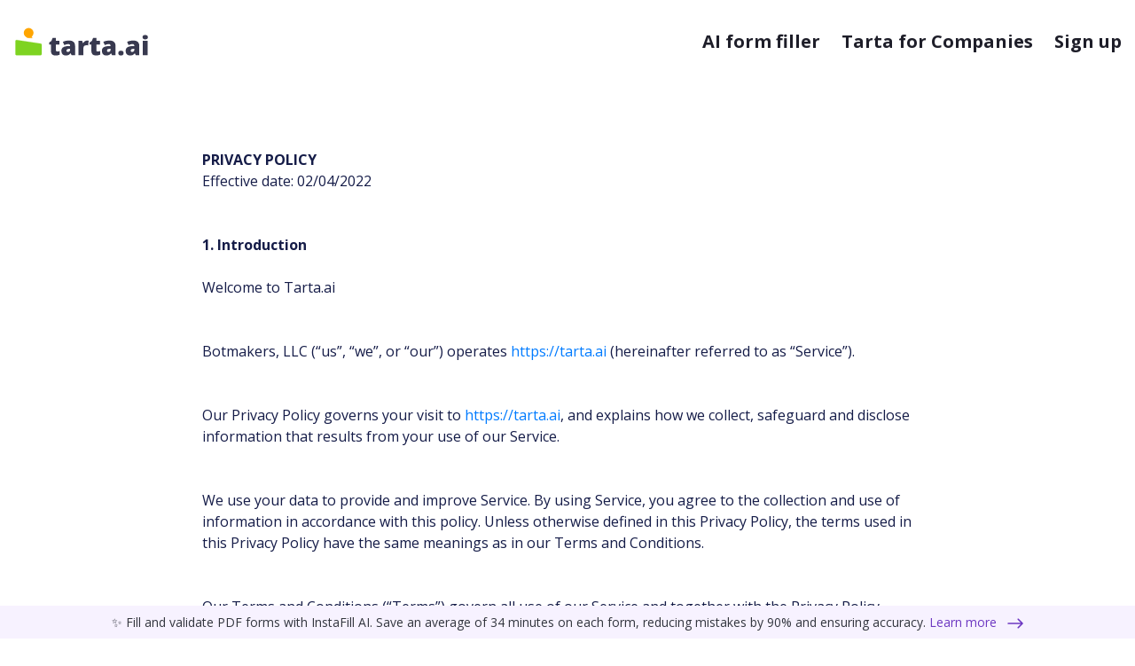

--- FILE ---
content_type: text/html; charset=utf-8
request_url: https://tarta.ai/home/privacy
body_size: 15361
content:

<!DOCTYPE html>
<html lang="en">
<head>
<script></script>
    <meta name="viewport" content="width=device-width, initial-scale=1.0, maximum-scale=1, user-scalable=0" />
    <meta charset="utf-8">
    <meta content="width=device-width,initial-scale=1" name="viewport">
    <meta content="ie=edge" http-equiv="X-UA-Compatible">
    <meta property="og:url" content="https://tarta.ai/home/privacy" />
    <meta property="og:type" content="website" />
    
    <meta property="og:title" />
    <meta property="og:site_name" content="Tarta.ai Job Search" />
    <title>Privacy</title>
        
    
    <link href="https://tartaai.blob.core.windows.net/static/icons/Tarta-icon.svg" rel="icon">
    
    
    <style>
        .block--header p {
            margin-bottom: 0rem;
        }

        ul {
            padding-left: 3rem;
            margin-bottom: -1rem !important;
        }

            ul > li {
                margin-bottom: -1rem;
            }

        p.uppercase {
            text-transform: uppercase;
        }
    </style>

    <style>
        .svg_mobile {
            height: 32px;
        }

        .svg_desktop {
            display: none;

 height: 34px;         }

        @media (min-width: 768px) {
            .svg_desktop {
                display: block
            }

            .svg_mobile {
                display: none
            }
        }

        .svg_desktop_footer {
            width: 120px
        }

        .svg_desktop_footer-driver {
            width: 140px
        }

        @media (min-width: 768px) {
            .svg_desktop_footer {
                width: 156px
            }
            .svg_desktop_footer-driver {
                width: 200px
            }
        }

        @media (min-width: 768px) {
            .svg_desktop {
                display: block
            }

            .svg_mobile {
                display: none
            }
        }

        .color-dark{
            color: #151c48!important;
        }
    </style>
    <script async src="https://pagead2.googlesyndication.com/pagead/js/adsbygoogle.js?client=ca-pub-3015632322309144" crossorigin="anonymous"></script>
    <style>
        .instafill_box_padding {
            padding-bottom: 38px;
        }

        .instafill_box {
            width: 100%;
            z-index: 10000;
            position: fixed;
            bottom: 0;
            color: #070c14d1;
            font-size: 0.875rem;
            background: #f7f2ff;
        }

        .instafill_box_link {
            color: #6d38c2;
        }

            .instafill_box_link:hover {
                color: #6d38c2;
                opacity: .75;
            }

        .instafill_box_text_box {
            text-align: center;
        }

        .instafill_box_link svg {
            transform: rotate(180deg);
        }

        .flex-wrap {
            flex-wrap: wrap;
        }

        .instafill_box .p-2 {
            padding: .5rem !important;
        }

        @media (max-width: 1132px) {
            .instafill_box_padding {
                padding-bottom: 58px;
            }
        }

        @media (max-width: 600px) {
            .instafill_box_padding {
                padding-bottom: 38px;
            }

            .instafill_box_link svg {
                transform: rotate(180deg) scale(0.8);
            }
        }

        @media (max-width: 452px) {
            .instafill_box_padding {
                padding-bottom: 64px;
            }
        }
    </style>
<script type="text/javascript">!function(T,l,y){var S=T.location,k="script",D="instrumentationKey",C="ingestionendpoint",I="disableExceptionTracking",E="ai.device.",b="toLowerCase",w="crossOrigin",N="POST",e="appInsightsSDK",t=y.name||"appInsights";(y.name||T[e])&&(T[e]=t);var n=T[t]||function(d){var g=!1,f=!1,m={initialize:!0,queue:[],sv:"5",version:2,config:d};function v(e,t){var n={},a="Browser";return n[E+"id"]=a[b](),n[E+"type"]=a,n["ai.operation.name"]=S&&S.pathname||"_unknown_",n["ai.internal.sdkVersion"]="javascript:snippet_"+(m.sv||m.version),{time:function(){var e=new Date;function t(e){var t=""+e;return 1===t.length&&(t="0"+t),t}return e.getUTCFullYear()+"-"+t(1+e.getUTCMonth())+"-"+t(e.getUTCDate())+"T"+t(e.getUTCHours())+":"+t(e.getUTCMinutes())+":"+t(e.getUTCSeconds())+"."+((e.getUTCMilliseconds()/1e3).toFixed(3)+"").slice(2,5)+"Z"}(),iKey:e,name:"Microsoft.ApplicationInsights."+e.replace(/-/g,"")+"."+t,sampleRate:100,tags:n,data:{baseData:{ver:2}}}}var h=d.url||y.src;if(h){function a(e){var t,n,a,i,r,o,s,c,u,p,l;g=!0,m.queue=[],f||(f=!0,t=h,s=function(){var e={},t=d.connectionString;if(t)for(var n=t.split(";"),a=0;a<n.length;a++){var i=n[a].split("=");2===i.length&&(e[i[0][b]()]=i[1])}if(!e[C]){var r=e.endpointsuffix,o=r?e.location:null;e[C]="https://"+(o?o+".":"")+"dc."+(r||"services.visualstudio.com")}return e}(),c=s[D]||d[D]||"",u=s[C],p=u?u+"/v2/track":d.endpointUrl,(l=[]).push((n="SDK LOAD Failure: Failed to load Application Insights SDK script (See stack for details)",a=t,i=p,(o=(r=v(c,"Exception")).data).baseType="ExceptionData",o.baseData.exceptions=[{typeName:"SDKLoadFailed",message:n.replace(/\./g,"-"),hasFullStack:!1,stack:n+"\nSnippet failed to load ["+a+"] -- Telemetry is disabled\nHelp Link: https://go.microsoft.com/fwlink/?linkid=2128109\nHost: "+(S&&S.pathname||"_unknown_")+"\nEndpoint: "+i,parsedStack:[]}],r)),l.push(function(e,t,n,a){var i=v(c,"Message"),r=i.data;r.baseType="MessageData";var o=r.baseData;return o.message='AI (Internal): 99 message:"'+("SDK LOAD Failure: Failed to load Application Insights SDK script (See stack for details) ("+n+")").replace(/\"/g,"")+'"',o.properties={endpoint:a},i}(0,0,t,p)),function(e,t){if(JSON){var n=T.fetch;if(n&&!y.useXhr)n(t,{method:N,body:JSON.stringify(e),mode:"cors"});else if(XMLHttpRequest){var a=new XMLHttpRequest;a.open(N,t),a.setRequestHeader("Content-type","application/json"),a.send(JSON.stringify(e))}}}(l,p))}function i(e,t){f||setTimeout(function(){!t&&m.core||a()},500)}var e=function(){var n=l.createElement(k);n.src=h;var e=y[w];return!e&&""!==e||"undefined"==n[w]||(n[w]=e),n.onload=i,n.onerror=a,n.onreadystatechange=function(e,t){"loaded"!==n.readyState&&"complete"!==n.readyState||i(0,t)},n}();y.ld<0?l.getElementsByTagName("head")[0].appendChild(e):setTimeout(function(){l.getElementsByTagName(k)[0].parentNode.appendChild(e)},y.ld||0)}try{m.cookie=l.cookie}catch(p){}function t(e){for(;e.length;)!function(t){m[t]=function(){var e=arguments;g||m.queue.push(function(){m[t].apply(m,e)})}}(e.pop())}var n="track",r="TrackPage",o="TrackEvent";t([n+"Event",n+"PageView",n+"Exception",n+"Trace",n+"DependencyData",n+"Metric",n+"PageViewPerformance","start"+r,"stop"+r,"start"+o,"stop"+o,"addTelemetryInitializer","setAuthenticatedUserContext","clearAuthenticatedUserContext","flush"]),m.SeverityLevel={Verbose:0,Information:1,Warning:2,Error:3,Critical:4};var s=(d.extensionConfig||{}).ApplicationInsightsAnalytics||{};if(!0!==d[I]&&!0!==s[I]){var c="onerror";t(["_"+c]);var u=T[c];T[c]=function(e,t,n,a,i){var r=u&&u(e,t,n,a,i);return!0!==r&&m["_"+c]({message:e,url:t,lineNumber:n,columnNumber:a,error:i}),r},d.autoExceptionInstrumented=!0}return m}(y.cfg);function a(){y.onInit&&y.onInit(n)}(T[t]=n).queue&&0===n.queue.length?(n.queue.push(a),n.trackPageView({})):a()}(window,document,{
src: "https://js.monitor.azure.com/scripts/b/ai.2.min.js", // The SDK URL Source
crossOrigin: "anonymous", 
cfg: { // Application Insights Configuration
    connectionString: 'InstrumentationKey=f265600e-871b-471d-a9ad-4977f3b1d899;IngestionEndpoint=https://southcentralus-3.in.applicationinsights.azure.com/;LiveEndpoint=https://southcentralus.livediagnostics.monitor.azure.com/'
}});</script></head>
<body class="site instafill_box_padding">
    <link href="/assets/css/commons.bundle.css" rel="stylesheet">
    <div class="instafill_box">
        <div class="text-center p-2 instafill_box_text_box">
            ✨ Fill and validate PDF forms with InstaFill AI. Save an average of 34 minutes on each form, reducing mistakes by 90% and ensuring accuracy.
            <a class="instafill_box_link" href="https://instafill.ai?utm_source=tarta.ai&utm_medium=banner&utm_campaign=&utm_content=header_top" target="_blank">
                <span class="mr-2">Learn more</span>
                <svg width="18" height="12" fill="#6d38c2" xmlns="http://www.w3.org/2000/svg">
                    <path d="M17 6.75a.75.75 0 000-1.5v1.5zM.47 5.47a.75.75 0 000 1.06l4.773 4.773a.75.75 0 101.06-1.06L2.061 6l4.242-4.243a.75.75 0 00-1.06-1.06L.47 5.47zM17 5.25H1v1.5h16v-1.5z"></path>
                </svg>
            </a>
        </div>
    </div>
    <div class="d-flex flex-column content">
        <!-- Google Tag Manager (noscript) -->
<noscript>
    <iframe src="https://www.googletagmanager.com/ns.html?id=GTM-5W8KZXD"
            height="0" width="0" style="display:none;visibility:hidden"></iframe>
</noscript>        <!-- End Google Tag Manager (noscript) -->
        <div class="container-fluid">
            <div class="row">
                <div class="container nav-wrapper">
                    <div class='d-flex col-12 navigation align-items-center justify-content-between '>
                        <a class="navigation__logo d-flex" href="/">
 <svg class="svg_mobile" width="32" height="32" viewBox="0 0 118 118" fill="none" xmlns="http://www.w3.org/2000/svg">
    <path d="M8 108V56.6427C8 54.1979 10.1738 52.3251 12.5916 52.6867L106.592 66.7445C108.55 67.0375 110 68.7199 110 70.7005V108C110 110.209 108.209 112 106 112H12C9.79086 112 8 110.209 8 108Z" fill="#7ED321" stroke="#7ED321" />
    <ellipse cx="59.2952" cy="24.485" rx="19.175" ry="19.175" fill="#FFA500" />
    <path d="M73.7501 44.66L70.2101 37.76L51.3301 41.348C56.9314 44.8358 73.7501 44.66 73.7501 44.66Z" fill="#FFA500" stroke="#FFA500" />
</svg>

<svg class="svg_desktop" width="154" height="34" viewBox="0 0 533 118" fill="none" xmlns="http://www.w3.org/2000/svg">
    <path d="M8 108V56.6427C8 54.1979 10.1738 52.3251 12.5916 52.6867L106.592 66.7445C108.55 67.0375 110 68.7199 110 70.7005V108C110 110.209 108.209 112 106 112H12C9.79086 112 8 110.209 8 108Z" fill="#7ED321" stroke="#7ED321" />
    <ellipse cx="59.2952" cy="24.485" rx="19.175" ry="19.175" fill="#FFA500" />
    <path d="M73.7501 44.66L70.2101 37.76L51.3301 41.348C56.9314 44.8358 73.7501 44.66 73.7501 44.66Z" fill="#FFA500" stroke="#FFA500" />
    <path d="M171.365 97.6064C173.988 97.6064 177.126 96.959 180.778 95.6641V109.858C178.155 110.987 175.648 111.784 173.258 112.249C170.9 112.747 168.128 112.996 164.94 112.996C158.399 112.996 153.685 111.402 150.796 108.215C147.907 104.994 146.463 100.063 146.463 93.4229V70.1641H139.64V62.2451L148.306 56.1191L153.336 44.2656H166.086V55.5713H179.932V70.1641H166.086V92.1279C166.086 95.7803 167.846 97.6064 171.365 97.6064ZM227.445 112L223.71 104.529H223.312C220.688 107.783 218.016 110.008 215.293 111.203C212.57 112.398 209.051 112.996 204.734 112.996C199.422 112.996 195.238 111.402 192.184 108.215C189.129 105.027 187.602 100.545 187.602 94.7676C187.602 88.7578 189.693 84.292 193.877 81.3701C198.061 78.415 204.12 76.7549 212.056 76.3896L221.469 76.0908V75.2939C221.469 70.6455 219.178 68.3213 214.596 68.3213C210.479 68.3213 205.249 69.7158 198.907 72.5049L193.279 59.6553C199.854 56.2686 208.154 54.5752 218.182 54.5752C225.42 54.5752 231.015 56.3682 234.966 59.9541C238.95 63.54 240.942 68.5537 240.942 74.9951V112H227.445ZM213.002 99.25C215.359 99.25 217.368 98.5029 219.028 97.0088C220.722 95.5146 221.568 93.5723 221.568 91.1816V86.7988L217.086 86.998C210.678 87.2305 207.474 89.5879 207.474 94.0703C207.474 97.5234 209.316 99.25 213.002 99.25ZM288.257 54.5752C289.95 54.5752 291.561 54.708 293.088 54.9736L294.184 55.1729L292.44 73.5508C290.847 73.1523 288.639 72.9531 285.816 72.9531C281.566 72.9531 278.479 73.9326 276.553 75.8916C274.627 77.8174 273.664 80.6064 273.664 84.2588V112H254.19V55.5713H268.684L271.722 64.5859H272.668C274.295 61.5977 276.553 59.1904 279.441 57.3643C282.363 55.5049 285.302 54.5752 288.257 54.5752ZM329.744 97.6064C332.367 97.6064 335.505 96.959 339.157 95.6641V109.858C336.534 110.987 334.027 111.784 331.637 112.249C329.279 112.747 326.507 112.996 323.319 112.996C316.778 112.996 312.063 111.402 309.175 108.215C306.286 104.994 304.842 100.063 304.842 93.4229V70.1641H298.019V62.2451L306.685 56.1191L311.715 44.2656H324.465V55.5713H338.311V70.1641H324.465V92.1279C324.465 95.7803 326.225 97.6064 329.744 97.6064ZM385.824 112L382.089 104.529H381.69C379.067 107.783 376.395 110.008 373.672 111.203C370.949 112.398 367.43 112.996 363.113 112.996C357.801 112.996 353.617 111.402 350.562 108.215C347.508 105.027 345.98 100.545 345.98 94.7676C345.98 88.7578 348.072 84.292 352.256 81.3701C356.439 78.415 362.499 76.7549 370.435 76.3896L379.848 76.0908V75.2939C379.848 70.6455 377.557 68.3213 372.975 68.3213C368.857 68.3213 363.628 69.7158 357.286 72.5049L351.658 59.6553C358.232 56.2686 366.533 54.5752 376.561 54.5752C383.799 54.5752 389.394 56.3682 393.345 59.9541C397.329 63.54 399.321 68.5537 399.321 74.9951V112H385.824ZM371.381 99.25C373.738 99.25 375.747 98.5029 377.407 97.0088C379.101 95.5146 379.947 93.5723 379.947 91.1816V86.7988L375.465 86.998C369.057 87.2305 365.853 89.5879 365.853 94.0703C365.853 97.5234 367.695 99.25 371.381 99.25ZM410.129 103.732C410.129 100.678 411.025 98.3203 412.818 96.6602C414.645 95 417.284 94.1699 420.737 94.1699C424.024 94.1699 426.548 95 428.308 96.6602C430.067 98.3203 430.947 100.678 430.947 103.732C430.947 106.721 430.034 109.062 428.208 110.755C426.415 112.415 423.925 113.245 420.737 113.245C417.45 113.245 414.86 112.415 412.968 110.755C411.075 109.095 410.129 106.754 410.129 103.732ZM478.859 112L475.124 104.529H474.726C472.103 107.783 469.43 110.008 466.707 111.203C463.984 112.398 460.465 112.996 456.148 112.996C450.836 112.996 446.652 111.402 443.598 108.215C440.543 105.027 439.016 100.545 439.016 94.7676C439.016 88.7578 441.107 84.292 445.291 81.3701C449.475 78.415 455.534 76.7549 463.47 76.3896L472.883 76.0908V75.2939C472.883 70.6455 470.592 68.3213 466.01 68.3213C461.893 68.3213 456.663 69.7158 450.321 72.5049L444.693 59.6553C451.268 56.2686 459.568 54.5752 469.596 54.5752C476.834 54.5752 482.429 56.3682 486.38 59.9541C490.364 63.54 492.356 68.5537 492.356 74.9951V112H478.859ZM464.416 99.25C466.773 99.25 468.782 98.5029 470.442 97.0088C472.136 95.5146 472.982 93.5723 472.982 91.1816V86.7988L468.5 86.998C462.092 87.2305 458.888 89.5879 458.888 94.0703C458.888 97.5234 460.73 99.25 464.416 99.25ZM525.178 112H505.704V55.5713H525.178V112ZM505.206 41.5264C505.206 38.6045 506.02 36.4297 507.646 35.002C509.273 33.5742 511.896 32.8604 515.516 32.8604C519.135 32.8604 521.774 33.5908 523.435 35.0518C525.095 36.5127 525.925 38.6709 525.925 41.5264C525.925 47.2373 522.455 50.0928 515.516 50.0928C508.643 50.0928 505.206 47.2373 505.206 41.5264Z" fill="#38394F" />
</svg>                         </a>
                        <div class="menu d-flex">
<a class="menu__item ml-3 ml-md-4" href="https://instafill.ai/?utm_source=tarta.ai&utm_medium=header&utm_campaign=&utm_content=header_top" target="_blank">AI form filler</a>                                <a class="menu__item ml-3 ml-md-4" href="/business/pricing" onclick="logEvent('home > hire with Tarta', { 'source': 'header' })">
                                    Tarta for Companies
                                </a>
                                    <a class="menu__item ml-3 ml-md-4" href="/user/new" onclick="logEvent('home > get started');">
                                        Sign up
                                    </a>
                        </div>
                    </div>
                </div>
            </div>
        </div>
        <main class="main container-fluid">
            

    <div class="row">
        <div class="container">
            <div class="row">
                <div class="col-12 col-md-10 col-lg-8 offset-md-1 offset-lg-2">
                    <div class="block block--header" style="white-space: pre-line;">
                        <p>
                            <b>PRIVACY POLICY</b>
                            Effective date: 02/04/2022
                        </p>

                        <b class="uppercase">1.	Introduction</b>

                        <p>Welcome to Tarta.ai</p>

                        <p>Botmakers, LLC (“us”, “we”, or “our”) operates <a href="https://tarta.ai">https://tarta.ai</a> (hereinafter referred to as “Service”).</p>

                        <p>Our Privacy Policy governs your visit to <a href="https://tarta.ai">https://tarta.ai</a>, and explains how we collect, safeguard and disclose information that results from your use of our Service.</p>

                        <p>We use your data to provide and improve Service. By using Service, you agree to the collection and use of information in accordance with this policy. Unless otherwise defined in this Privacy Policy, the terms used in this Privacy Policy have the same meanings as in our Terms and Conditions.</p>

                        <p>Our Terms and Conditions (“Terms”) govern all use of our Service and together with the Privacy Policy constitutes your agreement with us (“agreement”).</p>

                        <b> 2.	Definitions</b>

                        <p>SERVICE means the <a href="https://tarta.ai">https://tarta.ai </a> website operated by Botmakers, LLC</p>

                        <p>PERSONAL DATA means data about a living individual who can be identified from those data (or from those and other information either in our possession or likely to come into our possession).</p>

                        <p>USAGE DATA is data collected automatically either generated by the use of Service or from Service infrastructure itself (for example, the duration of a page visit).</p>

                        <p>COOKIES are small files stored on your device (computer or mobile device).</p>

                        <p>DATA CONTROLLER means a natural or legal person who (either alone or jointly or in common with other persons) determines the purposes for which and the manner in which any personal data are, or are to be, processed. For the purpose of this Privacy Policy, we are a Data Controller of your data.</p>

                        <p>DATA PROCESSORS (OR SERVICE PROVIDERS) means any natural or legal person who processes the data on behalf of the Data Controller. We may use the services of various Service Providers in order to process your data more effectively.</p>

                        <p>DATA SUBJECT is any living individual who is the subject of Personal Data.</p>

                        <p>THE USER is the individual using our Service. The User corresponds to the Data Subject, who is the subject of Personal Data.</p>

                        <b>3. Information Collection and Use</b>

                        <p>We collect several different types of information for various purposes to provide and improve our Service to you.</p>

                        <b> 4.	Types of Data Collected</b>
                        <u>
                            Personal Data
                        </u>
                        While using our Service, we may ask you to provide us with certain personally identifiable information that can be used to contact or identify you (“Personal Data”). Personally identifiable information may include, but is not limited to:
                        <ul>
                            <li>Email address</li>
                            <li>First name and last name</li>
                            <li>ZIP code</li>
                            <li>Profession or job title keywords</li>
                            <li>Cookies and Usage Data</li>
                        </ul>
                        <u>
                            Usage Data
                        </u>
                        We may also collect information that your browser sends whenever you visit our Service or when you access Service by or through a mobile device (“Usage Data”).

                        <p>This Usage Data may include information such as your computer's Internet Protocol address (e.g. IP address), browser type, browser version, the pages of our Service that you visit, the time and date of your visit, the time spent on those pages, unique device identifiers and other diagnostic data.</p>

                        When you access Service with a mobile device, this Usage Data may include information such as the type of mobile device you use, your mobile device unique ID, the IP address of your mobile device, your mobile operating system, the type of mobile Internet browser you use, unique device identifiers and other diagnostic data.
                        <u>
                            Location Data
                        </u>
                        We may use and store information about your location if you give us permission to do so (“Location Data”). We use this data to provide features of our Service, to improve and customise our Service.

                        You can enable or disable location services when you use our Service at any time by way of your device settings.
                        <u>
                            Tracking Cookies Data
                        </u>
                        We use cookies and similar tracking technologies to track the activity on our Service and we hold certain information.

                        <p>Cookies are files with a small amount of data which may include an anonymous unique identifier. Cookies are sent to your browser from a website and stored on your device. Other tracking technologies are also used such as beacons, tags and scripts to collect and track information and to improve and analyze our Service.</p>

                        <p>You can instruct your browser to refuse all cookies or to indicate when a cookie is being sent. However, if you do not accept cookies, you may not be able to use some portions of our Service.</p>

                        Examples of Cookies we use:
                        <ul>
                            <li>Session Cookies: We use Session Cookies to operate our Service.</li>
                            <li>Preference Cookies: We use Preference Cookies to remember your preferences and various settings.</li>
                            <li>Security Cookies: We use Security Cookies for security purposes.</li>
                            <li>Advertising Cookies: Advertising Cookies are used to serve you with advertisements that may be relevant to you and your interests.</li>
                        </ul>

                        <p>
                            <b>5. Purpose of collecting the Data</b>
                        </p>
                        Service uses the collected data for various purposes:
                        <ul>
                            <li>Provide and maintain our Service.</li>
                            <li>Register you to the Site and maintain your account.</li>
                            <li>Notify you about new jobs available. We may use your Personal Data to contact you with newsletters, marketing or promotional materials and other information that may be of interest to you. You may opt out of receiving any, or all, of these communications from us by emailing at support@tarta.ai.</li>
                            <li>Notify you about changes to our Service.</li>
                            <li>Offer you tailored content – such as providing you more relevant ads.</li>
                            <li>Personalize the usage of the Site.</li>
                            <li>Allow you to participate in interactive features of our Service when you choose to do so.</li>
                            <li>Provide customer support.</li>
                            <li>Gather analysis or valuable information so that we can improve our Service.</li>
                            <li>Monitor the usage of our Service.</li>
                            <li>Detect, prevent and address technical issues.</li>
                            <li>Fulfill any other purpose for which you provide it.</li>
                            <li>Carry out our obligations and enforce our rights arising from any contracts entered into between you and us, including for billing and collection.</li>
                            <li>Provide you with notices about your account and/or subscription, including expiration and renewal notices, email-instructions, etc..</li>
                            <li>Provide you with news, special offers and general information about other goods, services and events which we offer that are similar to those that you have already purchased or enquired about unless you have opted not to receive such information.</li>
                            <li>In any other way we may describe when you provide the information.</li>
                            <li>For any other purpose with your consent.</li>
                        </ul>

                        <p>
                            <u>Sharing information with third parties</u>
                        </p>
                        We may, and by using the Site you agree, consent and approve us to share or transfer your Personal Information and Non-Personal Information to third parties as set forth below.
                        <ul>
                            <li>To determine what job and career-related opportunities are right for you. Subject to your consent we may disclose your Personal Information to third parties to provide you with career-related information and to contact you about other opportunities, products or services of third parties.</li>
                            <li>The Site uses your Personal Information to determine whether you might be interested in the opportunities, products or services of a particular third party. This may include business co-operations between the site and third parties for profit ("Partners").</li>
                            <li>In an event of a merger or acquisition we may disclose and transfer your Personal Information to a third party who acquires any or all of our business.</li>
                            <li>In the event we become the subject of an insolvency proceeding, we or our liquidator, administrator, receiver or administrative receiver may sell, license or otherwise dispose of your Personal Information in a transaction approved by the court.</li>
                            <li>To companies and individuals, we employ to perform technical functions on our behalf.</li>
                        </ul>
                        <p>
                            We may also share Personal Information with companies, organizations or individuals if we have a good-faith belief that access, use, preservation or disclosure of the Information is reasonably necessary to meet any applicable law, regulation, legal process or enforceable governmental request, enforce applicable terms of service, including investigation of potential violations, detect, prevent, or otherwise address fraud, security or technical issues or protect against harm to the rights, property or safety of the Site, our users or the public as required or permitted by law.
                        </p>
                        <p>
                            When you use the Site it may refer your inquiry or link you to a third party provider ("Provider"). Any information you provide to a provider or collected by such Provider is subject to the Provider's privacy policy and the Site shall not have any responsibility over such use. Note that if you provide a Provider with certain personal information it may have access to the information we have collected about you.
                        </p>
                       
                        Our Providers and Partners as for the date first stated above are as follows and you may find their privacy policies at the link beside each name:
                        <ul>
                            <li>TALENT․COM INC<ul style="margin-top: -1rem;">
                                    <li><a target="_blank" href="https://www.talent.com/tos">Terms of services</a></li>
                                    <li><a target="_blank" href="https://www.talent.com/tos#privacy">Privacy Policy</a></li>
                                </ul>
                            </li>
                            <li>Results Generation<ul style="margin-top: -1rem;">
                                    <li><a target="_blank" href="https://resultsgeneration.com/terms-of-use">Terms of services</a></li>
                                    <li><a target="_blank" href="https://resultsgeneration.com/privacy-policy">Privacy Policy</a></li>
                                </ul>
                            </li>
                            <li>RETICULAR MEDIA, INC<ul style="margin-top: -1rem;">
                                    <li><a target="_blank" href="https://www.reticularmedia.com/">Terms of services</a></li>
                                    <li><a target="_blank" href="https://resultsgeneration.com/privacy-policy">Privacy Policy</a></li>
                                </ul>
                            </li>
                            <li>AllTheTopBananas.com LTD
                                <ul style="margin-top: -1rem;">
                                    <li><a target="_blank" href="https://www.thebigjobsite.com/terms">Terms of services</a></li>
                                    <li><a target="_blank" href="https://www.thebigjobsite.com/privacy">Privacy Policy</a></li>
                                </ul>
                            </li>
                        </ul>

                        <b>6.	Retention of Data</b>
                        <p>We will retain your Personal Data only for as long as is necessary for the purposes set out in this Privacy Policy. We will retain and use your Personal Data to the extent necessary to comply with our legal obligations (for example, if we are required to retain your data to comply with applicable laws), resolve disputes, and enforce our legal agreements and policies.</p>

                        <p>We will also retain Usage Data for internal analysis purposes. Usage Data is generally retained for a shorter period, except when this data is used to strengthen the security or to improve the functionality of our Service, or we are legally obligated to retain this data for longer time periods.</p>

                        <b>7.	Transfer of Data</b>
                        <p>Your information, including Personal Data, may be transferred to – and maintained on – computers located outside of your state, province, country or other governmental jurisdiction where the data protection laws may differ from those of your jurisdiction.</p>

                        <p>If you are located outside United States and choose to provide information to us, please note that we transfer the data, including Personal Data, to United States and process it there.</p>

                        <p>Your consent to this Privacy Policy followed by your submission of such information represents your agreement to that transfer.</p>

                        <p>Service will take all the steps reasonably necessary to ensure that your data is treated securely and in accordance with this Privacy Policy and no transfer of your Personal Data will take place to an organisation or a country unless there are adequate controls in place including the security of your data and other personal information.</p>

                        <b>8.	Disclosure of Data</b>
                        We may disclose personal information that we collect, or you provide:
                        <ul>
                            <li><u>Disclosure for Law Enforcement.</u>
                                Under certain circumstances, we may be required to disclose your Personal Data if required to do so by law or in response to valid requests by public authorities.
                            </li>
                            <li><u>Business Transaction.</u>
                                If we or our subsidiaries are involved in a merger, acquisition or asset sale, your Personal Data may be transferred.
                            </li>
                            <li><u>Other cases. </u>We may disclose your information also:
                                to fulfill the purpose for which you provide it.
                            </li>
                        </ul>

                        <b>9.	Security of Data</b>
                        <p>The security of your data is important to us but remember that no method of transmission over the Internet or method of electronic storage is 100% secure. While we strive to use commercially acceptable means to protect your Personal Data, we cannot guarantee its absolute security.</p>

                        <b>10.	Your Data Protection Rights Under General Data Protection Regulation (GDPR)</b>
                        <p>If you are a resident of the European Union (EU) and European Economic Area (EEA), you have certain data protection rights, covered by GDPR. – See more at https://eur-lex.europa.eu/eli/reg/2016/679/oj </p>

                        <p>We aim to take reasonable steps to allow you to correct, amend, delete, or limit the use of your Personal Data.</p>

                        <p>If you wish to be informed what Personal Data we hold about you and if you want it to be removed from our systems, please email us at support@tarta.ai.</p>

                        <p>
                            In certain circumstances, you have the following data protection rights:
                            <ul>
                                <li>(a)	the right to access, update or to delete the information we have on you;</li>
                                <li>(b)	the right of rectification. You have the right to have your information rectified if that information is inaccurate or incomplete;</li>
                                <li>(c)	the right to object. You have the right to object to our processing of your Personal Data;</li>
                                <li>(d)	the right of restriction. You have the right to request that we restrict the processing of your personal information;</li>
                                <li>(e)	the right to data portability. You have the right to be provided with a copy of your Personal Data in a structured, machine-readable and commonly used format;</li>
                                <li>(f)	the right to withdraw consent. You also have the right to withdraw your consent at any time where we rely on your consent to process your personal information;</li>
                            </ul>
                        </p>

                        <p>Please note that we may ask you to verify your identity before responding to such requests. Please note, we may not able to provide Service without some necessary data.</p>

                        <p>You have the right to complain to a Data Protection Authority about our collection and use of your Personal Data. For more information, please contact your local data protection authority in the European Economic Area (EEA).</p>

                        <b>11.	Your Data Protection Rights under the California Privacy Protection Act (CalOPPA)</b>
                        <p>CalOPPA is the first state law in the nation to require commercial websites and online services to post a privacy policy. The law’s reach stretches well beyond California to require a person or company in the United States (and conceivable the world) that operates websites collecting personally identifiable information from California consumers to post a conspicuous privacy policy on its website stating exactly the information being collected and those individuals with whom it is being shared, and to comply with this policy. – See more at: https://consumercal.org/about-cfc/cfc-education-foundation/california-online-privacy-protection-act-caloppa-3/ </p>

                        <p>
                            <u>According to CalOPPA we agree to the following:</u>

                            (a)	users can visit our site anonymously;
                            (b)	our Privacy Policy link includes the word “Privacy”, and can easily be found on the page specified above on the home page of our website;
                            (c)	users will be notified of any privacy policy changes on our Privacy Policy Page;
                            (d)	users are able to change their personal information by emailing us at support@tarta.ai.
                        </p>

                        <u>Our Policy on “Do Not Track” Signals:</u>

                        <p>We honor Do Not Track signals and do not track, plant cookies, or use advertising when a Do Not Track browser mechanism is in place. Do Not Track is a preference you can set in your web browser to inform websites that you do not want to be tracked.</p>

                        <p>You can enable or disable Do Not Track by visiting the Preferences or Settings page of your web browser.</p>

                        <b>12.	Service Providers</b>
                        <p>We may employ third party companies and individuals to facilitate our Service (“Service Providers”), provide Service on our behalf, perform Service-related services or assist us in analysing how our Service is used.</p>

                        <p>These third parties have access to your Personal Data only to perform these tasks on our behalf and are obligated not to disclose or use it for any other purpose.</p>

                        <b>13.	Analytics</b>
                        <p>We may use third-party Service Providers to monitor and analyze the use of our Service.</p>
                        <p>
                            <u>Google Analytics</u>

                            Google Analytics is a web analytics service offered by Google that tracks and reports website traffic. Google uses the data collected to track and monitor the use of our Service. This data is shared with other Google services. Google may use the collected data to contextualise and personalise the ads of its own advertising network.

                            For more information on the privacy practices of Google, please visit the Google Privacy Terms web page: <a href="https://policies.google.com/privacy?hl=en">https://policies.google.com/privacy?hl=en </a>
                        </p>

                        <p>We also encourage you to review the Google's policy for safeguarding your data: <a href="https://support.google.com/analytics/answer/6004245">https://support.google.com/analytics/answer/6004245</a>. </p>

                        <b>14.	Behavioral Remarketing </b>
                        <p>Service uses remarketing services to advertise on third party websites to you after you visited our Service. We and our third-party vendors use cookies to inform, optimise and serve ads based on your past visits to our Service.</p>

                        <u>Google Ads (AdWords)    </u>
                        Google Ads (AdWords) remarketing service is provided by Google Inc.

                        <p>You can opt-out of Google Analytics for Display Advertising and customise the Google Display Network ads by visiting the Google Ads Settings page: <a href="https://www.google.com/settings/ads">http://www.google.com/settings/ads</a> </p>

                        <p>Google also recommends installing the Google Analytics Opt-out Browser Add-on – <a href="https://tools.google.com/dlpage/gaoptout">https://tools.google.com/dlpage/gaoptout</a> – for your web browser. Google Analytics Opt-out Browser Add-on provides visitors with the ability to prevent their data from being collected and used by Google Analytics.</p>

                        <p>For more information on the privacy practices of Google, please visit the Google Privacy Terms web page: <a href="https://policies.google.com/privacy?hl=en">https://policies.google.com/privacy?hl=en</a> </p>

                        <b>15.	Links to Other Sites</b>
                        <p>Our Service may contain links to other sites that are not operated by us. If you click a third party link, you will be directed to that third party's site. We strongly advise you to review the Privacy Policy of every site you visit.</p>

                        <p>We have no control over and assume no responsibility for the content, privacy policies or practices of any third party sites or services.</p>

                        <b>16.	Changes to This Privacy Policy</b>
                        <p>We may update our Privacy Policy from time to time. We will notify you of any changes by posting the new Privacy Policy on this page.</p>

                        <p>We will let you know via email and/or a prominent notice on our Service, prior to the change becoming effective and update “effective date” at the top of this Privacy Policy.</p>

                        <p>You are advised to review this Privacy Policy periodically for any changes. Changes to this Privacy Policy are effective when they are posted on this page.</p>

                        <b>17.	Contact Us</b>
                        <p>If you have any questions about this Privacy Policy, please contact us:</p>

                        <p>By email: <a href="mailto:support@tarta.ai">support@tarta.ai</a>.</p>
                    </div>
                </div>
            </div>
        </div>
    </div>

        </main>

        <footer class="footer pt-4 pb-4 pt-md-5">
    <div class="container-fluid">
        <div class="row">
            <div class="container">
                <div class="row">
                    <div class="footer__info d-flex align-items-start flex-column col-6 col-md-3 col-lg-2 order-1 mb-4">
                            <div class="d-block mb-3">
                                <svg class="svg_desktop_footer" width="154" height="34" viewBox="0 0 533 118" fill="none" xmlns="http://www.w3.org/2000/svg">
                                    <path d="M8 108V56.6427C8 54.1979 10.1738 52.3251 12.5916 52.6867L106.592 66.7445C108.55 67.0375 110 68.7199 110 70.7005V108C110 110.209 108.209 112 106 112H12C9.79086 112 8 110.209 8 108Z" fill="#7ED321" stroke="#7ED321" />
                                    <ellipse cx="59.2952" cy="24.485" rx="19.175" ry="19.175" fill="#FFA500" />
                                    <path d="M73.7501 44.66L70.2101 37.76L51.3301 41.348C56.9314 44.8358 73.7501 44.66 73.7501 44.66Z" fill="#FFA500" stroke="#FFA500" />
                                    <path d="M171.365 97.6064C173.988 97.6064 177.126 96.959 180.778 95.6641V109.858C178.155 110.987 175.648 111.784 173.258 112.249C170.9 112.747 168.128 112.996 164.94 112.996C158.399 112.996 153.685 111.402 150.796 108.215C147.907 104.994 146.463 100.063 146.463 93.4229V70.1641H139.64V62.2451L148.306 56.1191L153.336 44.2656H166.086V55.5713H179.932V70.1641H166.086V92.1279C166.086 95.7803 167.846 97.6064 171.365 97.6064ZM227.445 112L223.71 104.529H223.312C220.688 107.783 218.016 110.008 215.293 111.203C212.57 112.398 209.051 112.996 204.734 112.996C199.422 112.996 195.238 111.402 192.184 108.215C189.129 105.027 187.602 100.545 187.602 94.7676C187.602 88.7578 189.693 84.292 193.877 81.3701C198.061 78.415 204.12 76.7549 212.056 76.3896L221.469 76.0908V75.2939C221.469 70.6455 219.178 68.3213 214.596 68.3213C210.479 68.3213 205.249 69.7158 198.907 72.5049L193.279 59.6553C199.854 56.2686 208.154 54.5752 218.182 54.5752C225.42 54.5752 231.015 56.3682 234.966 59.9541C238.95 63.54 240.942 68.5537 240.942 74.9951V112H227.445ZM213.002 99.25C215.359 99.25 217.368 98.5029 219.028 97.0088C220.722 95.5146 221.568 93.5723 221.568 91.1816V86.7988L217.086 86.998C210.678 87.2305 207.474 89.5879 207.474 94.0703C207.474 97.5234 209.316 99.25 213.002 99.25ZM288.257 54.5752C289.95 54.5752 291.561 54.708 293.088 54.9736L294.184 55.1729L292.44 73.5508C290.847 73.1523 288.639 72.9531 285.816 72.9531C281.566 72.9531 278.479 73.9326 276.553 75.8916C274.627 77.8174 273.664 80.6064 273.664 84.2588V112H254.19V55.5713H268.684L271.722 64.5859H272.668C274.295 61.5977 276.553 59.1904 279.441 57.3643C282.363 55.5049 285.302 54.5752 288.257 54.5752ZM329.744 97.6064C332.367 97.6064 335.505 96.959 339.157 95.6641V109.858C336.534 110.987 334.027 111.784 331.637 112.249C329.279 112.747 326.507 112.996 323.319 112.996C316.778 112.996 312.063 111.402 309.175 108.215C306.286 104.994 304.842 100.063 304.842 93.4229V70.1641H298.019V62.2451L306.685 56.1191L311.715 44.2656H324.465V55.5713H338.311V70.1641H324.465V92.1279C324.465 95.7803 326.225 97.6064 329.744 97.6064ZM385.824 112L382.089 104.529H381.69C379.067 107.783 376.395 110.008 373.672 111.203C370.949 112.398 367.43 112.996 363.113 112.996C357.801 112.996 353.617 111.402 350.562 108.215C347.508 105.027 345.98 100.545 345.98 94.7676C345.98 88.7578 348.072 84.292 352.256 81.3701C356.439 78.415 362.499 76.7549 370.435 76.3896L379.848 76.0908V75.2939C379.848 70.6455 377.557 68.3213 372.975 68.3213C368.857 68.3213 363.628 69.7158 357.286 72.5049L351.658 59.6553C358.232 56.2686 366.533 54.5752 376.561 54.5752C383.799 54.5752 389.394 56.3682 393.345 59.9541C397.329 63.54 399.321 68.5537 399.321 74.9951V112H385.824ZM371.381 99.25C373.738 99.25 375.747 98.5029 377.407 97.0088C379.101 95.5146 379.947 93.5723 379.947 91.1816V86.7988L375.465 86.998C369.057 87.2305 365.853 89.5879 365.853 94.0703C365.853 97.5234 367.695 99.25 371.381 99.25ZM410.129 103.732C410.129 100.678 411.025 98.3203 412.818 96.6602C414.645 95 417.284 94.1699 420.737 94.1699C424.024 94.1699 426.548 95 428.308 96.6602C430.067 98.3203 430.947 100.678 430.947 103.732C430.947 106.721 430.034 109.062 428.208 110.755C426.415 112.415 423.925 113.245 420.737 113.245C417.45 113.245 414.86 112.415 412.968 110.755C411.075 109.095 410.129 106.754 410.129 103.732ZM478.859 112L475.124 104.529H474.726C472.103 107.783 469.43 110.008 466.707 111.203C463.984 112.398 460.465 112.996 456.148 112.996C450.836 112.996 446.652 111.402 443.598 108.215C440.543 105.027 439.016 100.545 439.016 94.7676C439.016 88.7578 441.107 84.292 445.291 81.3701C449.475 78.415 455.534 76.7549 463.47 76.3896L472.883 76.0908V75.2939C472.883 70.6455 470.592 68.3213 466.01 68.3213C461.893 68.3213 456.663 69.7158 450.321 72.5049L444.693 59.6553C451.268 56.2686 459.568 54.5752 469.596 54.5752C476.834 54.5752 482.429 56.3682 486.38 59.9541C490.364 63.54 492.356 68.5537 492.356 74.9951V112H478.859ZM464.416 99.25C466.773 99.25 468.782 98.5029 470.442 97.0088C472.136 95.5146 472.982 93.5723 472.982 91.1816V86.7988L468.5 86.998C462.092 87.2305 458.888 89.5879 458.888 94.0703C458.888 97.5234 460.73 99.25 464.416 99.25ZM525.178 112H505.704V55.5713H525.178V112ZM505.206 41.5264C505.206 38.6045 506.02 36.4297 507.646 35.002C509.273 33.5742 511.896 32.8604 515.516 32.8604C519.135 32.8604 521.774 33.5908 523.435 35.0518C525.095 36.5127 525.925 38.6709 525.925 41.5264C525.925 47.2373 522.455 50.0928 515.516 50.0928C508.643 50.0928 505.206 47.2373 505.206 41.5264Z" fill="#38394F" />
                                </svg>
                            </div>
                            <small class="text-muted">
                                "Okay Tarta, find me a job!"
                            </small>
                    </div>

                        <div class="col-6 col-md-3 col-lg-2 offset-lg-2 order-3 order-md-2 mb-4">
                            <p class="footer__social-title">
                                Tarta
                            </p>
                            <nav class="d-flex align-items-start flex-column">
                                <a class="footer__link text-muted mt-1" href="/business/pricing">Tarta for Business</a>
                                <a class="footer__link text-muted mt-1" style="position: relative;" href="https://tarta.ai/career" target="_blank">
                                    Knowledge base
                                </a>
                                <a class="footer__link text-muted mt-1" href="https://chrome.google.com/webstore/detail/google-for-jobs-structure/iimaoepghnpacanefnpkjjeliifanjei" target="_blank">
                                    Chrome/Edge Plugin
                                </a>  
                            </nav>
                        </div>

                    <div class="col-12 col-md-4 col-lg-3 order-4 order-md-3 mb-4">
                        <p class="footer__social-title">
                            Contact Us
                        </p>
                        <div class="d-flex align-items-start flex-column">
                                <small class="text-muted mt-1">
                                    2093 PHILADELPHIA PIKE #1986, CLAYMONT, DE 19703
                                </small>
                                <div class="mt-1">
                                    <small class="text-muted">EMAIL:</small>
                                    <a class="footer__link text-muted ml-1" href="mailto:support@tarta.ai">support@tarta.ai</a>
                                </div>
                                <div class="mt-1">
                                    <a class="footer__link text-muted mt-1" href="/about">About</a>
                                </div>    
                        </div>
                    </div>
                    <div class="col-md-1 col-lg-2 order-3 mb-4">
                            <p class="footer__social-title">
                                Looking for a job?
                            </p>
                            <nav class="d-flex align-items-start flex-column">
                                <a class="footer__link text-muted mt-1" style="position: relative;" href="https://jopilot.net?ref=tarta.ai" target="_blank">
                                    ChatGPT for Job Seekers
                                </a>
                            </nav>
                    </div>
                        <div class="footer__social d-flex align-items-end flex-column col-6 col-md-3 col-lg-1 order-2 order-md-4 mb-4">
                            <nav class="footer__social-list">
                                    <a href="https://www.linkedin.com/company/tarta-ai/" class="footer__social-item" target="_blank" aria-label="Our Linkedin link">
                                        <svg id="icon-linkedin-l" viewBox="0 0 512 512" width="20" height="20" fill="#6c757d">
                                            <path d="M465.7 0H46.3C20.7 0 0 20.7 0 46.3v419.4C0 491.3 20.7 512 46.3 512h419.4c25.6 0 46.3-20.7 46.3-46.3V46.3C512 20.7 491.3 0 465.7 0zM158.4 442.1c0 7.4-6 13.5-13.5 13.5H87.6c-7.4 0-13.5-6-13.5-13.5V201.6c0-7.4 6-13.5 13.5-13.5H145c7.4 0 13.5 6 13.5 13.5v240.5h-.1zm-42.1-276.7c-30.1 0-54.5-24.4-54.5-54.5s24.4-54.5 54.5-54.5 54.5 24.4 54.5 54.5-24.4 54.5-54.5 54.5zm342 277.8c0 6.8-5.5 12.4-12.4 12.4h-61.6c-6.8 0-12.4-5.5-12.4-12.4V330.4c0-16.8 4.9-73.7-44-73.7-37.9 0-45.6 39-47.2 56.4v130.1c0 6.8-5.5 12.4-12.4 12.4h-59.5c-6.8 0-12.4-5.5-12.4-12.4V200.5c0-6.8 5.5-12.4 12.4-12.4h59.5c6.8 0 12.4 5.5 12.4 12.4v21c14.1-21.1 35-37.4 79.5-37.4 98.6 0 98 92.1 98 142.7l.1 116.4z"></path>
                                        </svg>
                                    </a>
                                    <a href="https://www.facebook.com/tartaai/" class="footer__social-item ml-1" target="_blank" aria-label="Our Facebook link">
                                        <svg id="icon-facebook" viewBox="0 0 512 512" width="20" height="20" fill="#6c757d">
                                            <path d="M318.1 97.8h66V.3h-77.6v.4c-94 3.3-113.2 56.2-114.9 111.6h-.2V161h-64v95.5h64v255.9h96.4v-256h79l15.3-95.5h-94.2v-29.4c0-18.7 12.5-33.7 30.2-33.7"></path>
                                        </svg>
                                    </a>
                            </nav>
                        </div>
                </div>
                <div class="row">
                    <div class="col-12 col-md-6 d-flex justify-content-center justify-content-md-start order-2 order-sm-0">
                        <small class="text-muted">&#xA9; 2016 - 2025 Botmakers LLC, All Rights Reserved</small>
                    </div>
                    <div class="col-12 col-md-6 d-flex justify-content-center justify-content-md-end mb-2 mb-sm-0 order-1">
                        <a class="footer__link d-block text-muted mr-2" href="/home/california-privacy-notice">
                            California Privacy Notice
                        </a>
                        <a class="footer__link d-block text-muted mr-2" href="/home/privacy">
                            Privacy
                        </a>
                        <a class="footer__link d-block text-muted mr-2" href="/home/terms">
                            Terms of use
                        </a>
                    </div>
                </div>
            </div>
        </div>
    </div>
</footer>
    </div>

    <form action="/security/LogOff/logoutForm?redirectUrl=https%3A%2F%2Ftarta.ai%2Fwelcome%3FredirectUrl%3Dhttps%3A%2F%2Ftarta.ai%2Fhome%2Fprivacy" id="logoutForm" method="post">
        <input name="__RequestVerificationToken" type="hidden" value="CfDJ8JHvrKKvq-5Pm6nfu4qJLtxEGsmzqnS9CI49YWEVgt6C55UgWju4gKGbx3oBBBmZJpupSDxX42w20m7u52wPg1QPvvt004g1mALB0hjbwXPnslhdU8CH9weDhqJcMDniaBe2h9_rRXCT8FS3iDNuDbk" />
    </form>

    <script src="/assets/js/commons.bundle.js"></script>
    
    <script src="/assets/js/static.bundle.js"></script>
    <script>
        setTimeout(function() {
            logEvent('home > privacy');
        }, 1 * 2000);
    </script>

<script defer src="https://static.cloudflareinsights.com/beacon.min.js/vcd15cbe7772f49c399c6a5babf22c1241717689176015" integrity="sha512-ZpsOmlRQV6y907TI0dKBHq9Md29nnaEIPlkf84rnaERnq6zvWvPUqr2ft8M1aS28oN72PdrCzSjY4U6VaAw1EQ==" data-cf-beacon='{"version":"2024.11.0","token":"101cb18966e14c41b1eb0fe0d6e35c8e","r":1,"server_timing":{"name":{"cfCacheStatus":true,"cfEdge":true,"cfExtPri":true,"cfL4":true,"cfOrigin":true,"cfSpeedBrain":true},"location_startswith":null}}' crossorigin="anonymous"></script>
<script>(function(){function c(){var b=a.contentDocument||a.contentWindow.document;if(b){var d=b.createElement('script');d.innerHTML="window.__CF$cv$params={r:'9c1fb10c9fd52c82',t:'MTc2OTA5MTYyMQ=='};var a=document.createElement('script');a.src='/cdn-cgi/challenge-platform/scripts/jsd/main.js';document.getElementsByTagName('head')[0].appendChild(a);";b.getElementsByTagName('head')[0].appendChild(d)}}if(document.body){var a=document.createElement('iframe');a.height=1;a.width=1;a.style.position='absolute';a.style.top=0;a.style.left=0;a.style.border='none';a.style.visibility='hidden';document.body.appendChild(a);if('loading'!==document.readyState)c();else if(window.addEventListener)document.addEventListener('DOMContentLoaded',c);else{var e=document.onreadystatechange||function(){};document.onreadystatechange=function(b){e(b);'loading'!==document.readyState&&(document.onreadystatechange=e,c())}}}})();</script></body>
</html>

--- FILE ---
content_type: text/html; charset=utf-8
request_url: https://www.google.com/recaptcha/api2/aframe
body_size: 250
content:
<!DOCTYPE HTML><html><head><meta http-equiv="content-type" content="text/html; charset=UTF-8"></head><body><script nonce="wM6QYSO7yTLR3riNzqHfoA">/** Anti-fraud and anti-abuse applications only. See google.com/recaptcha */ try{var clients={'sodar':'https://pagead2.googlesyndication.com/pagead/sodar?'};window.addEventListener("message",function(a){try{if(a.source===window.parent){var b=JSON.parse(a.data);var c=clients[b['id']];if(c){var d=document.createElement('img');d.src=c+b['params']+'&rc='+(localStorage.getItem("rc::a")?sessionStorage.getItem("rc::b"):"");window.document.body.appendChild(d);sessionStorage.setItem("rc::e",parseInt(sessionStorage.getItem("rc::e")||0)+1);localStorage.setItem("rc::h",'1769091623941');}}}catch(b){}});window.parent.postMessage("_grecaptcha_ready", "*");}catch(b){}</script></body></html>

--- FILE ---
content_type: text/css
request_url: https://tarta.ai/assets/css/commons.bundle.css
body_size: 44575
content:
@import url(https://fonts.googleapis.com/css?family=Open+Sans:300,400,600,700,800&display=swap);
/*! normalize.css v8.0.1 | MIT License | github.com/necolas/normalize.css */html{line-height:1.15;-webkit-text-size-adjust:100%;}body{margin:0;}main{display:block;}h1{margin:0.67em 0;font-size:2em;}hr{height:0;overflow:visible;box-sizing:content-box;}pre{font-family:monospace, monospace;font-size:1em;}a{background-color:transparent;}abbr[title]{border-bottom:none;-webkit-text-decoration:underline dotted;text-decoration:underline;text-decoration:underline dotted;}b,strong{font-weight:bolder;}code,kbd,samp{font-family:monospace, monospace;font-size:1em;}small{font-size:80%;}sub,sup{position:relative;font-size:75%;line-height:0;vertical-align:baseline;}sub{bottom:-0.25em;}sup{top:-0.5em;}img{border-style:none;}button,input,optgroup,select,textarea{margin:0;font-family:inherit;font-size:100%;line-height:1.15;}button,input{overflow:visible;}button,select{text-transform:none;}button,[type="button"],[type="reset"],[type="submit"]{-webkit-appearance:button;}button::-moz-focus-inner,[type="button"]::-moz-focus-inner,[type="reset"]::-moz-focus-inner,[type="submit"]::-moz-focus-inner{padding:0;border-style:none;}button:-moz-focusring,[type="button"]:-moz-focusring,[type="reset"]:-moz-focusring,[type="submit"]:-moz-focusring{outline:1px dotted ButtonText;}fieldset{padding:0.35em 0.75em 0.625em;}legend{display:table;max-width:100%;padding:0;color:inherit;white-space:normal;box-sizing:border-box;}progress{vertical-align:baseline;}textarea{overflow:auto;}[type="checkbox"],[type="radio"]{padding:0;box-sizing:border-box;}[type="number"]::-webkit-inner-spin-button,[type="number"]::-webkit-outer-spin-button{height:auto;}[type="search"]{outline-offset:-2px;-webkit-appearance:textfield;}[type="search"]::-webkit-search-decoration{-webkit-appearance:none;}::-webkit-file-upload-button{font:inherit;-webkit-appearance:button;}details{display:block;}summary{display:list-item;}template{display:none;}[hidden]{display:none;}

/*!
 * Bootstrap v4.6.1 (https://getbootstrap.com/)
 * Copyright 2011-2021 The Bootstrap Authors
 * Copyright 2011-2021 Twitter, Inc.
 * Licensed under MIT (https://github.com/twbs/bootstrap/blob/main/LICENSE)
 */:root{--blue: #007bff;--indigo: #6610f2;--purple: #6f42c1;--pink: #e83e8c;--red: #dc3545;--orange: #fd7e14;--yellow: #ffc107;--green: #28a745;--teal: #20c997;--cyan: #17a2b8;--white: #fff;--gray: #6c757d;--gray-dark: #343a40;--primary: #007bff;--secondary: #6c757d;--success: #28a745;--info: #17a2b8;--warning: #ffc107;--danger: #dc3545;--light: #f8f9fa;--dark: #343a40;--breakpoint-xs: 0;--breakpoint-sm: 768px;--breakpoint-md: 1024px;--breakpoint-lg: 1200px;--breakpoint-xl: 1599px;--font-family-sans-serif: -apple-system, BlinkMacSystemFont, "Segoe UI", Roboto, "Helvetica Neue", Arial, "Noto Sans", "Liberation Sans", sans-serif, "Apple Color Emoji", "Segoe UI Emoji", "Segoe UI Symbol", "Noto Color Emoji";--font-family-monospace: SFMono-Regular, Menlo, Monaco, Consolas, "Liberation Mono", "Courier New", monospace;}*,*::before,*::after{-webkit-box-sizing:border-box;box-sizing:border-box;}html{font-family:sans-serif;line-height:1.15;-webkit-text-size-adjust:100%;-webkit-tap-highlight-color:rgba(0,0,0,0);}article,aside,figcaption,figure,footer,header,hgroup,main,nav,section{display:block;}body{margin:0;background-color:#fff;color:#212529;font-family:-apple-system,BlinkMacSystemFont,"Segoe UI",Roboto,"Helvetica Neue",Arial,"Noto Sans","Liberation Sans",sans-serif,"Apple Color Emoji","Segoe UI Emoji","Segoe UI Symbol","Noto Color Emoji";font-size:1rem;font-weight:400;line-height:1.5;text-align:left;}[tabindex="-1"]:focus:not(:focus-visible){outline:0 !important;}hr{height:0;overflow:visible;-webkit-box-sizing:content-box;box-sizing:content-box;}h1,h2,h3,h4,h5,h6{margin-top:0;margin-bottom:.5rem;}p{margin-top:0;margin-bottom:1rem;}abbr[title],abbr[data-original-title]{border-bottom:0;-webkit-text-decoration:underline dotted;text-decoration:underline;text-decoration:underline dotted;cursor:help;-webkit-text-decoration-skip-ink:none;text-decoration-skip-ink:none;}address{margin-bottom:1rem;font-style:normal;line-height:inherit;}ol,ul,dl{margin-top:0;margin-bottom:1rem;}ol ol,ul ul,ol ul,ul ol{margin-bottom:0;}dt{font-weight:700;}dd{margin-bottom:.5rem;margin-left:0;}blockquote{margin:0 0 1rem;}b,strong{font-weight:bolder;}small{font-size:80%;}sub,sup{position:relative;font-size:75%;line-height:0;vertical-align:baseline;}sub{bottom:-.25em;}sup{top:-.5em;}a{background-color:transparent;color:#007bff;text-decoration:none;}a:hover{color:#0056b3;text-decoration:underline;}a:not([href]):not([class]){color:inherit;text-decoration:none;}a:not([href]):not([class]):hover{color:inherit;text-decoration:none;}pre,code,kbd,samp{font-family:SFMono-Regular,Menlo,Monaco,Consolas,"Liberation Mono","Courier New",monospace;font-size:1em;}pre{margin-top:0;margin-bottom:1rem;overflow:auto;-ms-overflow-style:scrollbar;}figure{margin:0 0 1rem;}img{border-style:none;vertical-align:middle;}svg{overflow:hidden;vertical-align:middle;}table{border-collapse:collapse;}caption{padding-top:.75rem;padding-bottom:.75rem;color:#6c757d;text-align:left;caption-side:bottom;}th{text-align:inherit;text-align:-webkit-match-parent;}label{display:inline-block;margin-bottom:.5rem;}button{border-radius:0;}button:focus:not(:focus-visible){outline:0;}input,button,select,optgroup,textarea{margin:0;font-family:inherit;font-size:inherit;line-height:inherit;}button,input{overflow:visible;}button,select{text-transform:none;}[role="button"]{cursor:pointer;}select{word-wrap:normal;}button,[type="button"],[type="reset"],[type="submit"]{-webkit-appearance:button;}button:not(:disabled),[type="button"]:not(:disabled),[type="reset"]:not(:disabled),[type="submit"]:not(:disabled){cursor:pointer;}button::-moz-focus-inner,[type="button"]::-moz-focus-inner,[type="reset"]::-moz-focus-inner,[type="submit"]::-moz-focus-inner{padding:0;border-style:none;}input[type="radio"],input[type="checkbox"]{padding:0;-webkit-box-sizing:border-box;box-sizing:border-box;}textarea{overflow:auto;resize:vertical;}fieldset{min-width:0;margin:0;padding:0;border:0;}legend{display:block;width:100%;max-width:100%;margin-bottom:.5rem;padding:0;color:inherit;font-size:1.5rem;line-height:inherit;white-space:normal;}progress{vertical-align:baseline;}[type="number"]::-webkit-inner-spin-button,[type="number"]::-webkit-outer-spin-button{height:auto;}[type="search"]{outline-offset:-2px;-webkit-appearance:none;}[type="search"]::-webkit-search-decoration{-webkit-appearance:none;}::-webkit-file-upload-button{font:inherit;-webkit-appearance:button;}output{display:inline-block;}summary{display:list-item;cursor:pointer;}template{display:none;}[hidden]{display:none !important;}h1,h2,h3,h4,h5,h6,.h1,.h2,.h3,.h4,.h5,.h6{margin-bottom:.5rem;font-weight:500;line-height:1.2;}h1,.h1{font-size:2.5rem;}h2,.h2{font-size:2rem;}h3,.h3{font-size:1.75rem;}h4,.h4{font-size:1.5rem;}h5,.h5{font-size:1.25rem;}h6,.h6{font-size:1rem;}.lead{font-size:1.25rem;font-weight:300;}.display-1{font-size:6rem;font-weight:300;line-height:1.2;}.display-2{font-size:5.5rem;font-weight:300;line-height:1.2;}.display-3{font-size:4.5rem;font-weight:300;line-height:1.2;}.display-4{font-size:3.5rem;font-weight:300;line-height:1.2;}hr{margin-top:1rem;margin-bottom:1rem;border:0;border-top:1px solid rgba(0,0,0,0.1);}small,.small{font-size:80%;font-weight:400;}mark,.mark{padding:.2em;background-color:#fcf8e3;}.list-unstyled{padding-left:0;list-style:none;}.list-inline{padding-left:0;list-style:none;}.list-inline-item{display:inline-block;}.list-inline-item:not(:last-child){margin-right:.5rem;}.initialism{font-size:90%;text-transform:uppercase;}.blockquote{margin-bottom:1rem;font-size:1.25rem;}.blockquote-footer{display:block;color:#6c757d;font-size:80%;}.blockquote-footer::before{content:"\2014\00A0";}.img-fluid{max-width:100%;height:auto;}.img-thumbnail{max-width:100%;height:auto;padding:.25rem;border:1px solid #dee2e6;border-radius:.25rem;background-color:#fff;}.figure{display:inline-block;}.figure-img{margin-bottom:.5rem;line-height:1;}.figure-caption{color:#6c757d;font-size:90%;}code{color:#e83e8c;font-size:87.5%;word-wrap:break-word;}a>code{color:inherit;}kbd{padding:.2rem .4rem;border-radius:.2rem;background-color:#212529;color:#fff;font-size:87.5%;}kbd kbd{padding:0;font-size:100%;font-weight:700;}pre{display:block;color:#212529;font-size:87.5%;}pre code{color:inherit;font-size:inherit;word-break:normal;}.pre-scrollable{max-height:340px;overflow-y:scroll;}.container,.container-fluid,.container-sm,.container-md,.container-lg,.container-xl{width:100%;margin-right:auto;margin-left:auto;padding-right:15px;padding-left:15px;}@media (min-width: 768px){.container,.container-sm{max-width:540px;}}@media (min-width: 1024px){.container,.container-sm,.container-md{max-width:720px;}}@media (min-width: 1200px){.container,.container-sm,.container-md,.container-lg{max-width:960px;}}@media (min-width: 1599px){.container,.container-sm,.container-md,.container-lg,.container-xl{max-width:1440px;}}.row{display:-webkit-box;display:-ms-flexbox;display:flex;-ms-flex-wrap:wrap;flex-wrap:wrap;margin-right:-15px;margin-left:-15px;}.no-gutters{margin-right:0;margin-left:0;}.no-gutters>.col,.no-gutters>[class*="col-"]{padding-right:0;padding-left:0;}.col-1,.col-2,.col-3,.col-4,.col-5,.col-6,.col-7,.col-8,.col-9,.col-10,.col-11,.col-12,.col,.col-auto,.col-sm-1,.col-sm-2,.col-sm-3,.col-sm-4,.col-sm-5,.col-sm-6,.col-sm-7,.col-sm-8,.col-sm-9,.col-sm-10,.col-sm-11,.col-sm-12,.col-sm,.col-sm-auto,.col-md-1,.col-md-2,.col-md-3,.col-md-4,.col-md-5,.col-md-6,.col-md-7,.col-md-8,.col-md-9,.col-md-10,.col-md-11,.col-md-12,.col-md,.col-md-auto,.col-lg-1,.col-lg-2,.col-lg-3,.col-lg-4,.col-lg-5,.col-lg-6,.col-lg-7,.col-lg-8,.col-lg-9,.col-lg-10,.col-lg-11,.col-lg-12,.col-lg,.col-lg-auto,.col-xl-1,.col-xl-2,.col-xl-3,.col-xl-4,.col-xl-5,.col-xl-6,.col-xl-7,.col-xl-8,.col-xl-9,.col-xl-10,.col-xl-11,.col-xl-12,.col-xl,.col-xl-auto{position:relative;width:100%;padding-right:15px;padding-left:15px;}.col{flex-basis:0;flex-grow:1;max-width:100%;-ms-flex-preferred-size:0;-webkit-box-flex:1;-ms-flex-positive:1;}.row-cols-1>*{-ms-flex:0 0 100%;flex:0 0 100%;max-width:100%;-webkit-box-flex:0;}.row-cols-2>*{-ms-flex:0 0 50%;flex:0 0 50%;max-width:50%;-webkit-box-flex:0;}.row-cols-3>*{-ms-flex:0 0 33.33333%;flex:0 0 33.33333%;max-width:33.33333%;-webkit-box-flex:0;}.row-cols-4>*{-ms-flex:0 0 25%;flex:0 0 25%;max-width:25%;-webkit-box-flex:0;}.row-cols-5>*{-ms-flex:0 0 20%;flex:0 0 20%;max-width:20%;-webkit-box-flex:0;}.row-cols-6>*{-ms-flex:0 0 16.66667%;flex:0 0 16.66667%;max-width:16.66667%;-webkit-box-flex:0;}.col-auto{-ms-flex:0 0 auto;flex:0 0 auto;width:auto;max-width:100%;-webkit-box-flex:0;}.col-1{-ms-flex:0 0 8.33333%;flex:0 0 8.33333%;max-width:8.33333%;-webkit-box-flex:0;}.col-2{-ms-flex:0 0 16.66667%;flex:0 0 16.66667%;max-width:16.66667%;-webkit-box-flex:0;}.col-3{-ms-flex:0 0 25%;flex:0 0 25%;max-width:25%;-webkit-box-flex:0;}.col-4{-ms-flex:0 0 33.33333%;flex:0 0 33.33333%;max-width:33.33333%;-webkit-box-flex:0;}.col-5{-ms-flex:0 0 41.66667%;flex:0 0 41.66667%;max-width:41.66667%;-webkit-box-flex:0;}.col-6{-ms-flex:0 0 50%;flex:0 0 50%;max-width:50%;-webkit-box-flex:0;}.col-7{-ms-flex:0 0 58.33333%;flex:0 0 58.33333%;max-width:58.33333%;-webkit-box-flex:0;}.col-8{-ms-flex:0 0 66.66667%;flex:0 0 66.66667%;max-width:66.66667%;-webkit-box-flex:0;}.col-9{-ms-flex:0 0 75%;flex:0 0 75%;max-width:75%;-webkit-box-flex:0;}.col-10{-ms-flex:0 0 83.33333%;flex:0 0 83.33333%;max-width:83.33333%;-webkit-box-flex:0;}.col-11{-ms-flex:0 0 91.66667%;flex:0 0 91.66667%;max-width:91.66667%;-webkit-box-flex:0;}.col-12{-ms-flex:0 0 100%;flex:0 0 100%;max-width:100%;-webkit-box-flex:0;}.order-first{order:-1;-webkit-box-ordinal-group:0;-ms-flex-order:-1;}.order-last{order:13;-webkit-box-ordinal-group:14;-ms-flex-order:13;}.order-0{order:0;-webkit-box-ordinal-group:1;-ms-flex-order:0;}.order-1{order:1;-webkit-box-ordinal-group:2;-ms-flex-order:1;}.order-2{order:2;-webkit-box-ordinal-group:3;-ms-flex-order:2;}.order-3{order:3;-webkit-box-ordinal-group:4;-ms-flex-order:3;}.order-4{order:4;-webkit-box-ordinal-group:5;-ms-flex-order:4;}.order-5{order:5;-webkit-box-ordinal-group:6;-ms-flex-order:5;}.order-6{order:6;-webkit-box-ordinal-group:7;-ms-flex-order:6;}.order-7{order:7;-webkit-box-ordinal-group:8;-ms-flex-order:7;}.order-8{order:8;-webkit-box-ordinal-group:9;-ms-flex-order:8;}.order-9{order:9;-webkit-box-ordinal-group:10;-ms-flex-order:9;}.order-10{order:10;-webkit-box-ordinal-group:11;-ms-flex-order:10;}.order-11{order:11;-webkit-box-ordinal-group:12;-ms-flex-order:11;}.order-12{order:12;-webkit-box-ordinal-group:13;-ms-flex-order:12;}.offset-1{margin-left:8.33333%;}.offset-2{margin-left:16.66667%;}.offset-3{margin-left:25%;}.offset-4{margin-left:33.33333%;}.offset-5{margin-left:41.66667%;}.offset-6{margin-left:50%;}.offset-7{margin-left:58.33333%;}.offset-8{margin-left:66.66667%;}.offset-9{margin-left:75%;}.offset-10{margin-left:83.33333%;}.offset-11{margin-left:91.66667%;}@media (min-width: 768px){.col-sm{flex-basis:0;flex-grow:1;max-width:100%;-ms-flex-preferred-size:0;-webkit-box-flex:1;-ms-flex-positive:1;}.row-cols-sm-1>*{-ms-flex:0 0 100%;flex:0 0 100%;max-width:100%;-webkit-box-flex:0;}.row-cols-sm-2>*{-ms-flex:0 0 50%;flex:0 0 50%;max-width:50%;-webkit-box-flex:0;}.row-cols-sm-3>*{-ms-flex:0 0 33.33333%;flex:0 0 33.33333%;max-width:33.33333%;-webkit-box-flex:0;}.row-cols-sm-4>*{-ms-flex:0 0 25%;flex:0 0 25%;max-width:25%;-webkit-box-flex:0;}.row-cols-sm-5>*{-ms-flex:0 0 20%;flex:0 0 20%;max-width:20%;-webkit-box-flex:0;}.row-cols-sm-6>*{-ms-flex:0 0 16.66667%;flex:0 0 16.66667%;max-width:16.66667%;-webkit-box-flex:0;}.col-sm-auto{-ms-flex:0 0 auto;flex:0 0 auto;width:auto;max-width:100%;-webkit-box-flex:0;}.col-sm-1{-ms-flex:0 0 8.33333%;flex:0 0 8.33333%;max-width:8.33333%;-webkit-box-flex:0;}.col-sm-2{-ms-flex:0 0 16.66667%;flex:0 0 16.66667%;max-width:16.66667%;-webkit-box-flex:0;}.col-sm-3{-ms-flex:0 0 25%;flex:0 0 25%;max-width:25%;-webkit-box-flex:0;}.col-sm-4{-ms-flex:0 0 33.33333%;flex:0 0 33.33333%;max-width:33.33333%;-webkit-box-flex:0;}.col-sm-5{-ms-flex:0 0 41.66667%;flex:0 0 41.66667%;max-width:41.66667%;-webkit-box-flex:0;}.col-sm-6{-ms-flex:0 0 50%;flex:0 0 50%;max-width:50%;-webkit-box-flex:0;}.col-sm-7{-ms-flex:0 0 58.33333%;flex:0 0 58.33333%;max-width:58.33333%;-webkit-box-flex:0;}.col-sm-8{-ms-flex:0 0 66.66667%;flex:0 0 66.66667%;max-width:66.66667%;-webkit-box-flex:0;}.col-sm-9{-ms-flex:0 0 75%;flex:0 0 75%;max-width:75%;-webkit-box-flex:0;}.col-sm-10{-ms-flex:0 0 83.33333%;flex:0 0 83.33333%;max-width:83.33333%;-webkit-box-flex:0;}.col-sm-11{-ms-flex:0 0 91.66667%;flex:0 0 91.66667%;max-width:91.66667%;-webkit-box-flex:0;}.col-sm-12{-ms-flex:0 0 100%;flex:0 0 100%;max-width:100%;-webkit-box-flex:0;}.order-sm-first{order:-1;-webkit-box-ordinal-group:0;-ms-flex-order:-1;}.order-sm-last{order:13;-webkit-box-ordinal-group:14;-ms-flex-order:13;}.order-sm-0{order:0;-webkit-box-ordinal-group:1;-ms-flex-order:0;}.order-sm-1{order:1;-webkit-box-ordinal-group:2;-ms-flex-order:1;}.order-sm-2{order:2;-webkit-box-ordinal-group:3;-ms-flex-order:2;}.order-sm-3{order:3;-webkit-box-ordinal-group:4;-ms-flex-order:3;}.order-sm-4{order:4;-webkit-box-ordinal-group:5;-ms-flex-order:4;}.order-sm-5{order:5;-webkit-box-ordinal-group:6;-ms-flex-order:5;}.order-sm-6{order:6;-webkit-box-ordinal-group:7;-ms-flex-order:6;}.order-sm-7{order:7;-webkit-box-ordinal-group:8;-ms-flex-order:7;}.order-sm-8{order:8;-webkit-box-ordinal-group:9;-ms-flex-order:8;}.order-sm-9{order:9;-webkit-box-ordinal-group:10;-ms-flex-order:9;}.order-sm-10{order:10;-webkit-box-ordinal-group:11;-ms-flex-order:10;}.order-sm-11{order:11;-webkit-box-ordinal-group:12;-ms-flex-order:11;}.order-sm-12{order:12;-webkit-box-ordinal-group:13;-ms-flex-order:12;}.offset-sm-0{margin-left:0;}.offset-sm-1{margin-left:8.33333%;}.offset-sm-2{margin-left:16.66667%;}.offset-sm-3{margin-left:25%;}.offset-sm-4{margin-left:33.33333%;}.offset-sm-5{margin-left:41.66667%;}.offset-sm-6{margin-left:50%;}.offset-sm-7{margin-left:58.33333%;}.offset-sm-8{margin-left:66.66667%;}.offset-sm-9{margin-left:75%;}.offset-sm-10{margin-left:83.33333%;}.offset-sm-11{margin-left:91.66667%;}}@media (min-width: 1024px){.col-md{flex-basis:0;flex-grow:1;max-width:100%;-ms-flex-preferred-size:0;-webkit-box-flex:1;-ms-flex-positive:1;}.row-cols-md-1>*{-ms-flex:0 0 100%;flex:0 0 100%;max-width:100%;-webkit-box-flex:0;}.row-cols-md-2>*{-ms-flex:0 0 50%;flex:0 0 50%;max-width:50%;-webkit-box-flex:0;}.row-cols-md-3>*{-ms-flex:0 0 33.33333%;flex:0 0 33.33333%;max-width:33.33333%;-webkit-box-flex:0;}.row-cols-md-4>*{-ms-flex:0 0 25%;flex:0 0 25%;max-width:25%;-webkit-box-flex:0;}.row-cols-md-5>*{-ms-flex:0 0 20%;flex:0 0 20%;max-width:20%;-webkit-box-flex:0;}.row-cols-md-6>*{-ms-flex:0 0 16.66667%;flex:0 0 16.66667%;max-width:16.66667%;-webkit-box-flex:0;}.col-md-auto{-ms-flex:0 0 auto;flex:0 0 auto;width:auto;max-width:100%;-webkit-box-flex:0;}.col-md-1{-ms-flex:0 0 8.33333%;flex:0 0 8.33333%;max-width:8.33333%;-webkit-box-flex:0;}.col-md-2{-ms-flex:0 0 16.66667%;flex:0 0 16.66667%;max-width:16.66667%;-webkit-box-flex:0;}.col-md-3{-ms-flex:0 0 25%;flex:0 0 25%;max-width:25%;-webkit-box-flex:0;}.col-md-4{-ms-flex:0 0 33.33333%;flex:0 0 33.33333%;max-width:33.33333%;-webkit-box-flex:0;}.col-md-5{-ms-flex:0 0 41.66667%;flex:0 0 41.66667%;max-width:41.66667%;-webkit-box-flex:0;}.col-md-6{-ms-flex:0 0 50%;flex:0 0 50%;max-width:50%;-webkit-box-flex:0;}.col-md-7{-ms-flex:0 0 58.33333%;flex:0 0 58.33333%;max-width:58.33333%;-webkit-box-flex:0;}.col-md-8{-ms-flex:0 0 66.66667%;flex:0 0 66.66667%;max-width:66.66667%;-webkit-box-flex:0;}.col-md-9{-ms-flex:0 0 75%;flex:0 0 75%;max-width:75%;-webkit-box-flex:0;}.col-md-10{-ms-flex:0 0 83.33333%;flex:0 0 83.33333%;max-width:83.33333%;-webkit-box-flex:0;}.col-md-11{-ms-flex:0 0 91.66667%;flex:0 0 91.66667%;max-width:91.66667%;-webkit-box-flex:0;}.col-md-12{-ms-flex:0 0 100%;flex:0 0 100%;max-width:100%;-webkit-box-flex:0;}.order-md-first{order:-1;-webkit-box-ordinal-group:0;-ms-flex-order:-1;}.order-md-last{order:13;-webkit-box-ordinal-group:14;-ms-flex-order:13;}.order-md-0{order:0;-webkit-box-ordinal-group:1;-ms-flex-order:0;}.order-md-1{order:1;-webkit-box-ordinal-group:2;-ms-flex-order:1;}.order-md-2{order:2;-webkit-box-ordinal-group:3;-ms-flex-order:2;}.order-md-3{order:3;-webkit-box-ordinal-group:4;-ms-flex-order:3;}.order-md-4{order:4;-webkit-box-ordinal-group:5;-ms-flex-order:4;}.order-md-5{order:5;-webkit-box-ordinal-group:6;-ms-flex-order:5;}.order-md-6{order:6;-webkit-box-ordinal-group:7;-ms-flex-order:6;}.order-md-7{order:7;-webkit-box-ordinal-group:8;-ms-flex-order:7;}.order-md-8{order:8;-webkit-box-ordinal-group:9;-ms-flex-order:8;}.order-md-9{order:9;-webkit-box-ordinal-group:10;-ms-flex-order:9;}.order-md-10{order:10;-webkit-box-ordinal-group:11;-ms-flex-order:10;}.order-md-11{order:11;-webkit-box-ordinal-group:12;-ms-flex-order:11;}.order-md-12{order:12;-webkit-box-ordinal-group:13;-ms-flex-order:12;}.offset-md-0{margin-left:0;}.offset-md-1{margin-left:8.33333%;}.offset-md-2{margin-left:16.66667%;}.offset-md-3{margin-left:25%;}.offset-md-4{margin-left:33.33333%;}.offset-md-5{margin-left:41.66667%;}.offset-md-6{margin-left:50%;}.offset-md-7{margin-left:58.33333%;}.offset-md-8{margin-left:66.66667%;}.offset-md-9{margin-left:75%;}.offset-md-10{margin-left:83.33333%;}.offset-md-11{margin-left:91.66667%;}}@media (min-width: 1200px){.col-lg{flex-basis:0;flex-grow:1;max-width:100%;-ms-flex-preferred-size:0;-webkit-box-flex:1;-ms-flex-positive:1;}.row-cols-lg-1>*{-ms-flex:0 0 100%;flex:0 0 100%;max-width:100%;-webkit-box-flex:0;}.row-cols-lg-2>*{-ms-flex:0 0 50%;flex:0 0 50%;max-width:50%;-webkit-box-flex:0;}.row-cols-lg-3>*{-ms-flex:0 0 33.33333%;flex:0 0 33.33333%;max-width:33.33333%;-webkit-box-flex:0;}.row-cols-lg-4>*{-ms-flex:0 0 25%;flex:0 0 25%;max-width:25%;-webkit-box-flex:0;}.row-cols-lg-5>*{-ms-flex:0 0 20%;flex:0 0 20%;max-width:20%;-webkit-box-flex:0;}.row-cols-lg-6>*{-ms-flex:0 0 16.66667%;flex:0 0 16.66667%;max-width:16.66667%;-webkit-box-flex:0;}.col-lg-auto{-ms-flex:0 0 auto;flex:0 0 auto;width:auto;max-width:100%;-webkit-box-flex:0;}.col-lg-1{-ms-flex:0 0 8.33333%;flex:0 0 8.33333%;max-width:8.33333%;-webkit-box-flex:0;}.col-lg-2{-ms-flex:0 0 16.66667%;flex:0 0 16.66667%;max-width:16.66667%;-webkit-box-flex:0;}.col-lg-3{-ms-flex:0 0 25%;flex:0 0 25%;max-width:25%;-webkit-box-flex:0;}.col-lg-4{-ms-flex:0 0 33.33333%;flex:0 0 33.33333%;max-width:33.33333%;-webkit-box-flex:0;}.col-lg-5{-ms-flex:0 0 41.66667%;flex:0 0 41.66667%;max-width:41.66667%;-webkit-box-flex:0;}.col-lg-6{-ms-flex:0 0 50%;flex:0 0 50%;max-width:50%;-webkit-box-flex:0;}.col-lg-7{-ms-flex:0 0 58.33333%;flex:0 0 58.33333%;max-width:58.33333%;-webkit-box-flex:0;}.col-lg-8{-ms-flex:0 0 66.66667%;flex:0 0 66.66667%;max-width:66.66667%;-webkit-box-flex:0;}.col-lg-9{-ms-flex:0 0 75%;flex:0 0 75%;max-width:75%;-webkit-box-flex:0;}.col-lg-10{-ms-flex:0 0 83.33333%;flex:0 0 83.33333%;max-width:83.33333%;-webkit-box-flex:0;}.col-lg-11{-ms-flex:0 0 91.66667%;flex:0 0 91.66667%;max-width:91.66667%;-webkit-box-flex:0;}.col-lg-12{-ms-flex:0 0 100%;flex:0 0 100%;max-width:100%;-webkit-box-flex:0;}.order-lg-first{order:-1;-webkit-box-ordinal-group:0;-ms-flex-order:-1;}.order-lg-last{order:13;-webkit-box-ordinal-group:14;-ms-flex-order:13;}.order-lg-0{order:0;-webkit-box-ordinal-group:1;-ms-flex-order:0;}.order-lg-1{order:1;-webkit-box-ordinal-group:2;-ms-flex-order:1;}.order-lg-2{order:2;-webkit-box-ordinal-group:3;-ms-flex-order:2;}.order-lg-3{order:3;-webkit-box-ordinal-group:4;-ms-flex-order:3;}.order-lg-4{order:4;-webkit-box-ordinal-group:5;-ms-flex-order:4;}.order-lg-5{order:5;-webkit-box-ordinal-group:6;-ms-flex-order:5;}.order-lg-6{order:6;-webkit-box-ordinal-group:7;-ms-flex-order:6;}.order-lg-7{order:7;-webkit-box-ordinal-group:8;-ms-flex-order:7;}.order-lg-8{order:8;-webkit-box-ordinal-group:9;-ms-flex-order:8;}.order-lg-9{order:9;-webkit-box-ordinal-group:10;-ms-flex-order:9;}.order-lg-10{order:10;-webkit-box-ordinal-group:11;-ms-flex-order:10;}.order-lg-11{order:11;-webkit-box-ordinal-group:12;-ms-flex-order:11;}.order-lg-12{order:12;-webkit-box-ordinal-group:13;-ms-flex-order:12;}.offset-lg-0{margin-left:0;}.offset-lg-1{margin-left:8.33333%;}.offset-lg-2{margin-left:16.66667%;}.offset-lg-3{margin-left:25%;}.offset-lg-4{margin-left:33.33333%;}.offset-lg-5{margin-left:41.66667%;}.offset-lg-6{margin-left:50%;}.offset-lg-7{margin-left:58.33333%;}.offset-lg-8{margin-left:66.66667%;}.offset-lg-9{margin-left:75%;}.offset-lg-10{margin-left:83.33333%;}.offset-lg-11{margin-left:91.66667%;}}@media (min-width: 1599px){.col-xl{flex-basis:0;flex-grow:1;max-width:100%;-ms-flex-preferred-size:0;-webkit-box-flex:1;-ms-flex-positive:1;}.row-cols-xl-1>*{-ms-flex:0 0 100%;flex:0 0 100%;max-width:100%;-webkit-box-flex:0;}.row-cols-xl-2>*{-ms-flex:0 0 50%;flex:0 0 50%;max-width:50%;-webkit-box-flex:0;}.row-cols-xl-3>*{-ms-flex:0 0 33.33333%;flex:0 0 33.33333%;max-width:33.33333%;-webkit-box-flex:0;}.row-cols-xl-4>*{-ms-flex:0 0 25%;flex:0 0 25%;max-width:25%;-webkit-box-flex:0;}.row-cols-xl-5>*{-ms-flex:0 0 20%;flex:0 0 20%;max-width:20%;-webkit-box-flex:0;}.row-cols-xl-6>*{-ms-flex:0 0 16.66667%;flex:0 0 16.66667%;max-width:16.66667%;-webkit-box-flex:0;}.col-xl-auto{-ms-flex:0 0 auto;flex:0 0 auto;width:auto;max-width:100%;-webkit-box-flex:0;}.col-xl-1{-ms-flex:0 0 8.33333%;flex:0 0 8.33333%;max-width:8.33333%;-webkit-box-flex:0;}.col-xl-2{-ms-flex:0 0 16.66667%;flex:0 0 16.66667%;max-width:16.66667%;-webkit-box-flex:0;}.col-xl-3{-ms-flex:0 0 25%;flex:0 0 25%;max-width:25%;-webkit-box-flex:0;}.col-xl-4{-ms-flex:0 0 33.33333%;flex:0 0 33.33333%;max-width:33.33333%;-webkit-box-flex:0;}.col-xl-5{-ms-flex:0 0 41.66667%;flex:0 0 41.66667%;max-width:41.66667%;-webkit-box-flex:0;}.col-xl-6{-ms-flex:0 0 50%;flex:0 0 50%;max-width:50%;-webkit-box-flex:0;}.col-xl-7{-ms-flex:0 0 58.33333%;flex:0 0 58.33333%;max-width:58.33333%;-webkit-box-flex:0;}.col-xl-8{-ms-flex:0 0 66.66667%;flex:0 0 66.66667%;max-width:66.66667%;-webkit-box-flex:0;}.col-xl-9{-ms-flex:0 0 75%;flex:0 0 75%;max-width:75%;-webkit-box-flex:0;}.col-xl-10{-ms-flex:0 0 83.33333%;flex:0 0 83.33333%;max-width:83.33333%;-webkit-box-flex:0;}.col-xl-11{-ms-flex:0 0 91.66667%;flex:0 0 91.66667%;max-width:91.66667%;-webkit-box-flex:0;}.col-xl-12{-ms-flex:0 0 100%;flex:0 0 100%;max-width:100%;-webkit-box-flex:0;}.order-xl-first{order:-1;-webkit-box-ordinal-group:0;-ms-flex-order:-1;}.order-xl-last{order:13;-webkit-box-ordinal-group:14;-ms-flex-order:13;}.order-xl-0{order:0;-webkit-box-ordinal-group:1;-ms-flex-order:0;}.order-xl-1{order:1;-webkit-box-ordinal-group:2;-ms-flex-order:1;}.order-xl-2{order:2;-webkit-box-ordinal-group:3;-ms-flex-order:2;}.order-xl-3{order:3;-webkit-box-ordinal-group:4;-ms-flex-order:3;}.order-xl-4{order:4;-webkit-box-ordinal-group:5;-ms-flex-order:4;}.order-xl-5{order:5;-webkit-box-ordinal-group:6;-ms-flex-order:5;}.order-xl-6{order:6;-webkit-box-ordinal-group:7;-ms-flex-order:6;}.order-xl-7{order:7;-webkit-box-ordinal-group:8;-ms-flex-order:7;}.order-xl-8{order:8;-webkit-box-ordinal-group:9;-ms-flex-order:8;}.order-xl-9{order:9;-webkit-box-ordinal-group:10;-ms-flex-order:9;}.order-xl-10{order:10;-webkit-box-ordinal-group:11;-ms-flex-order:10;}.order-xl-11{order:11;-webkit-box-ordinal-group:12;-ms-flex-order:11;}.order-xl-12{order:12;-webkit-box-ordinal-group:13;-ms-flex-order:12;}.offset-xl-0{margin-left:0;}.offset-xl-1{margin-left:8.33333%;}.offset-xl-2{margin-left:16.66667%;}.offset-xl-3{margin-left:25%;}.offset-xl-4{margin-left:33.33333%;}.offset-xl-5{margin-left:41.66667%;}.offset-xl-6{margin-left:50%;}.offset-xl-7{margin-left:58.33333%;}.offset-xl-8{margin-left:66.66667%;}.offset-xl-9{margin-left:75%;}.offset-xl-10{margin-left:83.33333%;}.offset-xl-11{margin-left:91.66667%;}}.table{width:100%;margin-bottom:1rem;color:#212529;}.table th,.table td{padding:.75rem;border-top:1px solid #dee2e6;vertical-align:top;}.table thead th{border-bottom:2px solid #dee2e6;vertical-align:bottom;}.table tbody+tbody{border-top:2px solid #dee2e6;}.table-sm th,.table-sm td{padding:.3rem;}.table-bordered{border:1px solid #dee2e6;}.table-bordered th,.table-bordered td{border:1px solid #dee2e6;}.table-bordered thead th,.table-bordered thead td{border-bottom-width:2px;}.table-borderless th,.table-borderless td,.table-borderless thead th,.table-borderless tbody+tbody{border:0;}.table-striped tbody tr:nth-of-type(odd){background-color:rgba(0,0,0,0.05);}.table-hover tbody tr:hover{background-color:rgba(0,0,0,0.075);color:#212529;}.table-primary,.table-primary>th,.table-primary>td{background-color:#b8daff;}.table-primary th,.table-primary td,.table-primary thead th,.table-primary tbody+tbody{border-color:#7abaff;}.table-hover .table-primary:hover{background-color:#9fcdff;}.table-hover .table-primary:hover>td,.table-hover .table-primary:hover>th{background-color:#9fcdff;}.table-secondary,.table-secondary>th,.table-secondary>td{background-color:#d6d8db;}.table-secondary th,.table-secondary td,.table-secondary thead th,.table-secondary tbody+tbody{border-color:#b3b7bb;}.table-hover .table-secondary:hover{background-color:#c8cbcf;}.table-hover .table-secondary:hover>td,.table-hover .table-secondary:hover>th{background-color:#c8cbcf;}.table-success,.table-success>th,.table-success>td{background-color:#c3e6cb;}.table-success th,.table-success td,.table-success thead th,.table-success tbody+tbody{border-color:#8fd19e;}.table-hover .table-success:hover{background-color:#b1dfbb;}.table-hover .table-success:hover>td,.table-hover .table-success:hover>th{background-color:#b1dfbb;}.table-info,.table-info>th,.table-info>td{background-color:#bee5eb;}.table-info th,.table-info td,.table-info thead th,.table-info tbody+tbody{border-color:#86cfda;}.table-hover .table-info:hover{background-color:#abdde5;}.table-hover .table-info:hover>td,.table-hover .table-info:hover>th{background-color:#abdde5;}.table-warning,.table-warning>th,.table-warning>td{background-color:#ffeeba;}.table-warning th,.table-warning td,.table-warning thead th,.table-warning tbody+tbody{border-color:#ffdf7e;}.table-hover .table-warning:hover{background-color:#ffe8a1;}.table-hover .table-warning:hover>td,.table-hover .table-warning:hover>th{background-color:#ffe8a1;}.table-danger,.table-danger>th,.table-danger>td{background-color:#f5c6cb;}.table-danger th,.table-danger td,.table-danger thead th,.table-danger tbody+tbody{border-color:#ed969e;}.table-hover .table-danger:hover{background-color:#f1b0b7;}.table-hover .table-danger:hover>td,.table-hover .table-danger:hover>th{background-color:#f1b0b7;}.table-light,.table-light>th,.table-light>td{background-color:#fdfdfe;}.table-light th,.table-light td,.table-light thead th,.table-light tbody+tbody{border-color:#fbfcfc;}.table-hover .table-light:hover{background-color:#ececf6;}.table-hover .table-light:hover>td,.table-hover .table-light:hover>th{background-color:#ececf6;}.table-dark,.table-dark>th,.table-dark>td{background-color:#c6c8ca;}.table-dark th,.table-dark td,.table-dark thead th,.table-dark tbody+tbody{border-color:#95999c;}.table-hover .table-dark:hover{background-color:#b9bbbe;}.table-hover .table-dark:hover>td,.table-hover .table-dark:hover>th{background-color:#b9bbbe;}.table-active,.table-active>th,.table-active>td{background-color:rgba(0,0,0,0.075);}.table-hover .table-active:hover{background-color:rgba(0,0,0,0.075);}.table-hover .table-active:hover>td,.table-hover .table-active:hover>th{background-color:rgba(0,0,0,0.075);}.table .thead-dark th{border-color:#454d55;background-color:#343a40;color:#fff;}.table .thead-light th{border-color:#dee2e6;background-color:#e9ecef;color:#495057;}.table-dark{background-color:#343a40;color:#fff;}.table-dark th,.table-dark td,.table-dark thead th{border-color:#454d55;}.table-dark.table-bordered{border:0;}.table-dark.table-striped tbody tr:nth-of-type(odd){background-color:rgba(255,255,255,0.05);}.table-dark.table-hover tbody tr:hover{background-color:rgba(255,255,255,0.075);color:#fff;}@media (max-width: 767.98px){.table-responsive-sm{display:block;width:100%;overflow-x:auto;-webkit-overflow-scrolling:touch;}.table-responsive-sm>.table-bordered{border:0;}}@media (max-width: 1023.98px){.table-responsive-md{display:block;width:100%;overflow-x:auto;-webkit-overflow-scrolling:touch;}.table-responsive-md>.table-bordered{border:0;}}@media (max-width: 1199.98px){.table-responsive-lg{display:block;width:100%;overflow-x:auto;-webkit-overflow-scrolling:touch;}.table-responsive-lg>.table-bordered{border:0;}}@media (max-width: 1598.98px){.table-responsive-xl{display:block;width:100%;overflow-x:auto;-webkit-overflow-scrolling:touch;}.table-responsive-xl>.table-bordered{border:0;}}.table-responsive{display:block;width:100%;overflow-x:auto;-webkit-overflow-scrolling:touch;}.table-responsive>.table-bordered{border:0;}.form-control{display:block;width:100%;height:calc(1.5em + .75rem + 2px);padding:.375rem .75rem;-webkit-transition:border-color 0.15s ease-in-out,-webkit-box-shadow 0.15s ease-in-out;-o-transition:border-color 0.15s ease-in-out,box-shadow 0.15s ease-in-out;transition:border-color 0.15s ease-in-out,-webkit-box-shadow 0.15s ease-in-out;transition:border-color 0.15s ease-in-out,box-shadow 0.15s ease-in-out;transition:border-color 0.15s ease-in-out,box-shadow 0.15s ease-in-out,-webkit-box-shadow 0.15s ease-in-out;border:1px solid #ced4da;border-radius:.25rem;background-clip:padding-box;background-color:#fff;color:#495057;font-size:1rem;font-weight:400;line-height:1.5;}@media (prefers-reduced-motion: reduce){.form-control{-webkit-transition:none;-o-transition:none;transition:none;}}.form-control::-ms-expand{border:0;background-color:transparent;}.form-control:focus{border-color:#80bdff;outline:0;background-color:#fff;color:#495057;-webkit-box-shadow:0 0 0 .2rem rgba(0,123,255,0.25);box-shadow:0 0 0 .2rem rgba(0,123,255,0.25);}.form-control::-webkit-input-placeholder{color:#6c757d;opacity:1;}.form-control::-moz-placeholder{color:#6c757d;opacity:1;}.form-control:-ms-input-placeholder{color:#6c757d;opacity:1;}.form-control::-ms-input-placeholder{color:#6c757d;opacity:1;}.form-control::placeholder{color:#6c757d;opacity:1;}.form-control:disabled,.form-control[readonly]{background-color:#e9ecef;opacity:1;}input[type="date"].form-control,input[type="time"].form-control,input[type="datetime-local"].form-control,input[type="month"].form-control{-webkit-appearance:none;-moz-appearance:none;appearance:none;}select.form-control:-moz-focusring{color:transparent;text-shadow:0 0 0 #495057;}select.form-control:focus::-ms-value{background-color:#fff;color:#495057;}.form-control-file,.form-control-range{display:block;width:100%;}.col-form-label{margin-bottom:0;padding-top:calc(.375rem + 1px);padding-bottom:calc(.375rem + 1px);font-size:inherit;line-height:1.5;}.col-form-label-lg{padding-top:calc(.5rem + 1px);padding-bottom:calc(.5rem + 1px);font-size:1.25rem;line-height:1.5;}.col-form-label-sm{padding-top:calc(.25rem + 1px);padding-bottom:calc(.25rem + 1px);font-size:.875rem;line-height:1.5;}.form-control-plaintext{display:block;width:100%;margin-bottom:0;padding:.375rem 0;border:solid transparent;border-width:1px 0;background-color:transparent;color:#212529;font-size:1rem;line-height:1.5;}.form-control-plaintext.form-control-sm,.form-control-plaintext.form-control-lg{padding-right:0;padding-left:0;}.form-control-sm{height:calc(1.5em + .5rem + 2px);padding:.25rem .5rem;border-radius:.2rem;font-size:.875rem;line-height:1.5;}.form-control-lg{height:calc(1.5em + 1rem + 2px);padding:.5rem 1rem;border-radius:.3rem;font-size:1.25rem;line-height:1.5;}select.form-control[size],select.form-control[multiple]{height:auto;}textarea.form-control{height:auto;}.form-group{margin-bottom:1rem;}.form-text{display:block;margin-top:.25rem;}.form-row{display:-webkit-box;display:-ms-flexbox;display:flex;-ms-flex-wrap:wrap;flex-wrap:wrap;margin-right:-5px;margin-left:-5px;}.form-row>.col,.form-row>[class*="col-"]{padding-right:5px;padding-left:5px;}.form-check{display:block;position:relative;padding-left:1.25rem;}.form-check-input{position:absolute;margin-top:.3rem;margin-left:-1.25rem;}.form-check-input[disabled] ~ .form-check-label,.form-check-input:disabled ~ .form-check-label{color:#6c757d;}.form-check-label{margin-bottom:0;}.form-check-inline{display:-webkit-inline-box;display:-ms-inline-flexbox;display:inline-flex;align-items:center;margin-right:.75rem;padding-left:0;-webkit-box-align:center;-ms-flex-align:center;}.form-check-inline .form-check-input{position:static;margin-top:0;margin-right:.3125rem;margin-left:0;}.valid-feedback{display:none;width:100%;margin-top:.25rem;color:#28a745;font-size:80%;}.valid-tooltip{display:none;position:absolute;top:100%;left:0;max-width:100%;margin-top:.1rem;padding:.25rem .5rem;border-radius:.25rem;background-color:rgba(40,167,69,0.9);color:#fff;font-size:.875rem;line-height:1.5;z-index:5;}.form-row>.col>.valid-tooltip,.form-row>[class*="col-"]>.valid-tooltip{left:5px;}.was-validated :valid ~ .valid-feedback,.was-validated :valid ~ .valid-tooltip,.is-valid ~ .valid-feedback,.is-valid ~ .valid-tooltip{display:block;}.was-validated .form-control:valid,.form-control.is-valid{padding-right:calc(1.5em + .75rem) !important;border-color:#28a745;background-image:url("data:image/svg+xml,%3csvg xmlns='http://www.w3.org/2000/svg' width='8' height='8' viewBox='0 0 8 8'%3e%3cpath fill='%2328a745' d='M2.3 6.73L.6 4.53c-.4-1.04.46-1.4 1.1-.8l1.1 1.4 3.4-3.8c.6-.63 1.6-.27 1.2.7l-4 4.6c-.43.5-.8.4-1.1.1z'/%3e%3c/svg%3e");background-repeat:no-repeat;background-position:right calc(.375em + .1875rem) center;background-size:calc(.75em + .375rem) calc(.75em + .375rem);}.was-validated .form-control:valid:focus,.form-control.is-valid:focus{border-color:#28a745;-webkit-box-shadow:0 0 0 .2rem rgba(40,167,69,0.25);box-shadow:0 0 0 .2rem rgba(40,167,69,0.25);}.was-validated select.form-control:valid,select.form-control.is-valid{padding-right:3rem !important;background-position:right 1.5rem center;}.was-validated textarea.form-control:valid,textarea.form-control.is-valid{padding-right:calc(1.5em + .75rem);background-position:top calc(.375em + .1875rem) right calc(.375em + .1875rem);}.was-validated .custom-select:valid,.custom-select.is-valid{padding-right:calc(.75em + 2.3125rem) !important;border-color:#28a745;background:url("data:image/svg+xml,%3csvg xmlns='http://www.w3.org/2000/svg' width='4' height='5' viewBox='0 0 4 5'%3e%3cpath fill='%23343a40' d='M2 0L0 2h4zm0 5L0 3h4z'/%3e%3c/svg%3e") right .75rem center/8px 10px no-repeat,#fff url("data:image/svg+xml,%3csvg xmlns='http://www.w3.org/2000/svg' width='8' height='8' viewBox='0 0 8 8'%3e%3cpath fill='%2328a745' d='M2.3 6.73L.6 4.53c-.4-1.04.46-1.4 1.1-.8l1.1 1.4 3.4-3.8c.6-.63 1.6-.27 1.2.7l-4 4.6c-.43.5-.8.4-1.1.1z'/%3e%3c/svg%3e") center right 1.75rem/calc(.75em + .375rem) calc(.75em + .375rem) no-repeat;}.was-validated .custom-select:valid:focus,.custom-select.is-valid:focus{border-color:#28a745;-webkit-box-shadow:0 0 0 .2rem rgba(40,167,69,0.25);box-shadow:0 0 0 .2rem rgba(40,167,69,0.25);}.was-validated .form-check-input:valid ~ .form-check-label,.form-check-input.is-valid ~ .form-check-label{color:#28a745;}.was-validated .form-check-input:valid ~ .valid-feedback,.was-validated .form-check-input:valid ~ .valid-tooltip,.form-check-input.is-valid ~ .valid-feedback,.form-check-input.is-valid ~ .valid-tooltip{display:block;}.was-validated .custom-control-input:valid ~ .custom-control-label,.custom-control-input.is-valid ~ .custom-control-label{color:#28a745;}.was-validated .custom-control-input:valid ~ .custom-control-label::before,.custom-control-input.is-valid ~ .custom-control-label::before{border-color:#28a745;}.was-validated .custom-control-input:valid:checked ~ .custom-control-label::before,.custom-control-input.is-valid:checked ~ .custom-control-label::before{border-color:#34ce57;background-color:#34ce57;}.was-validated .custom-control-input:valid:focus ~ .custom-control-label::before,.custom-control-input.is-valid:focus ~ .custom-control-label::before{-webkit-box-shadow:0 0 0 .2rem rgba(40,167,69,0.25);box-shadow:0 0 0 .2rem rgba(40,167,69,0.25);}.was-validated .custom-control-input:valid:focus:not(:checked) ~ .custom-control-label::before,.custom-control-input.is-valid:focus:not(:checked) ~ .custom-control-label::before{border-color:#28a745;}.was-validated .custom-file-input:valid ~ .custom-file-label,.custom-file-input.is-valid ~ .custom-file-label{border-color:#28a745;}.was-validated .custom-file-input:valid:focus ~ .custom-file-label,.custom-file-input.is-valid:focus ~ .custom-file-label{border-color:#28a745;-webkit-box-shadow:0 0 0 .2rem rgba(40,167,69,0.25);box-shadow:0 0 0 .2rem rgba(40,167,69,0.25);}.invalid-feedback{display:none;width:100%;margin-top:.25rem;color:#dc3545;font-size:80%;}.invalid-tooltip{display:none;position:absolute;top:100%;left:0;max-width:100%;margin-top:.1rem;padding:.25rem .5rem;border-radius:.25rem;background-color:rgba(220,53,69,0.9);color:#fff;font-size:.875rem;line-height:1.5;z-index:5;}.form-row>.col>.invalid-tooltip,.form-row>[class*="col-"]>.invalid-tooltip{left:5px;}.was-validated :invalid ~ .invalid-feedback,.was-validated :invalid ~ .invalid-tooltip,.is-invalid ~ .invalid-feedback,.is-invalid ~ .invalid-tooltip{display:block;}.was-validated .form-control:invalid,.form-control.is-invalid{padding-right:calc(1.5em + .75rem) !important;border-color:#dc3545;background-image:url("data:image/svg+xml,%3csvg xmlns='http://www.w3.org/2000/svg' width='12' height='12' fill='none' stroke='%23dc3545' viewBox='0 0 12 12'%3e%3ccircle cx='6' cy='6' r='4.5'/%3e%3cpath stroke-linejoin='round' d='M5.8 3.6h.4L6 6.5z'/%3e%3ccircle cx='6' cy='8.2' r='.6' fill='%23dc3545' stroke='none'/%3e%3c/svg%3e");background-repeat:no-repeat;background-position:right calc(.375em + .1875rem) center;background-size:calc(.75em + .375rem) calc(.75em + .375rem);}.was-validated .form-control:invalid:focus,.form-control.is-invalid:focus{border-color:#dc3545;-webkit-box-shadow:0 0 0 .2rem rgba(220,53,69,0.25);box-shadow:0 0 0 .2rem rgba(220,53,69,0.25);}.was-validated select.form-control:invalid,select.form-control.is-invalid{padding-right:3rem !important;background-position:right 1.5rem center;}.was-validated textarea.form-control:invalid,textarea.form-control.is-invalid{padding-right:calc(1.5em + .75rem);background-position:top calc(.375em + .1875rem) right calc(.375em + .1875rem);}.was-validated .custom-select:invalid,.custom-select.is-invalid{padding-right:calc(.75em + 2.3125rem) !important;border-color:#dc3545;background:url("data:image/svg+xml,%3csvg xmlns='http://www.w3.org/2000/svg' width='4' height='5' viewBox='0 0 4 5'%3e%3cpath fill='%23343a40' d='M2 0L0 2h4zm0 5L0 3h4z'/%3e%3c/svg%3e") right .75rem center/8px 10px no-repeat,#fff url("data:image/svg+xml,%3csvg xmlns='http://www.w3.org/2000/svg' width='12' height='12' fill='none' stroke='%23dc3545' viewBox='0 0 12 12'%3e%3ccircle cx='6' cy='6' r='4.5'/%3e%3cpath stroke-linejoin='round' d='M5.8 3.6h.4L6 6.5z'/%3e%3ccircle cx='6' cy='8.2' r='.6' fill='%23dc3545' stroke='none'/%3e%3c/svg%3e") center right 1.75rem/calc(.75em + .375rem) calc(.75em + .375rem) no-repeat;}.was-validated .custom-select:invalid:focus,.custom-select.is-invalid:focus{border-color:#dc3545;-webkit-box-shadow:0 0 0 .2rem rgba(220,53,69,0.25);box-shadow:0 0 0 .2rem rgba(220,53,69,0.25);}.was-validated .form-check-input:invalid ~ .form-check-label,.form-check-input.is-invalid ~ .form-check-label{color:#dc3545;}.was-validated .form-check-input:invalid ~ .invalid-feedback,.was-validated .form-check-input:invalid ~ .invalid-tooltip,.form-check-input.is-invalid ~ .invalid-feedback,.form-check-input.is-invalid ~ .invalid-tooltip{display:block;}.was-validated .custom-control-input:invalid ~ .custom-control-label,.custom-control-input.is-invalid ~ .custom-control-label{color:#dc3545;}.was-validated .custom-control-input:invalid ~ .custom-control-label::before,.custom-control-input.is-invalid ~ .custom-control-label::before{border-color:#dc3545;}.was-validated .custom-control-input:invalid:checked ~ .custom-control-label::before,.custom-control-input.is-invalid:checked ~ .custom-control-label::before{border-color:#e4606d;background-color:#e4606d;}.was-validated .custom-control-input:invalid:focus ~ .custom-control-label::before,.custom-control-input.is-invalid:focus ~ .custom-control-label::before{-webkit-box-shadow:0 0 0 .2rem rgba(220,53,69,0.25);box-shadow:0 0 0 .2rem rgba(220,53,69,0.25);}.was-validated .custom-control-input:invalid:focus:not(:checked) ~ .custom-control-label::before,.custom-control-input.is-invalid:focus:not(:checked) ~ .custom-control-label::before{border-color:#dc3545;}.was-validated .custom-file-input:invalid ~ .custom-file-label,.custom-file-input.is-invalid ~ .custom-file-label{border-color:#dc3545;}.was-validated .custom-file-input:invalid:focus ~ .custom-file-label,.custom-file-input.is-invalid:focus ~ .custom-file-label{border-color:#dc3545;-webkit-box-shadow:0 0 0 .2rem rgba(220,53,69,0.25);box-shadow:0 0 0 .2rem rgba(220,53,69,0.25);}.form-inline{display:-webkit-box;display:-ms-flexbox;display:flex;-ms-flex-flow:row wrap;flex-flow:row wrap;align-items:center;-webkit-box-orient:horizontal;-webkit-box-direction:normal;-webkit-box-align:center;-ms-flex-align:center;}.form-inline .form-check{width:100%;}@media (min-width: 768px){.form-inline label{display:-webkit-box;display:-ms-flexbox;display:flex;align-items:center;justify-content:center;margin-bottom:0;-webkit-box-align:center;-ms-flex-align:center;-webkit-box-pack:center;-ms-flex-pack:center;}.form-inline .form-group{display:-webkit-box;display:-ms-flexbox;display:flex;-ms-flex:0 0 auto;flex:0 0 auto;-ms-flex-flow:row wrap;flex-flow:row wrap;align-items:center;margin-bottom:0;-webkit-box-flex:0;-webkit-box-orient:horizontal;-webkit-box-direction:normal;-webkit-box-align:center;-ms-flex-align:center;}.form-inline .form-control{display:inline-block;width:auto;vertical-align:middle;}.form-inline .form-control-plaintext{display:inline-block;}.form-inline .input-group,.form-inline .custom-select{width:auto;}.form-inline .form-check{display:-webkit-box;display:-ms-flexbox;display:flex;align-items:center;justify-content:center;width:auto;padding-left:0;-webkit-box-align:center;-ms-flex-align:center;-webkit-box-pack:center;-ms-flex-pack:center;}.form-inline .form-check-input{position:relative;flex-shrink:0;margin-top:0;margin-right:.25rem;margin-left:0;-ms-flex-negative:0;}.form-inline .custom-control{align-items:center;justify-content:center;-webkit-box-align:center;-ms-flex-align:center;-webkit-box-pack:center;-ms-flex-pack:center;}.form-inline .custom-control-label{margin-bottom:0;}}.btn{display:inline-block;padding:.375rem .75rem;-webkit-transition:color 0.15s ease-in-out,background-color 0.15s ease-in-out,border-color 0.15s ease-in-out,-webkit-box-shadow 0.15s ease-in-out;-o-transition:color 0.15s ease-in-out,background-color 0.15s ease-in-out,border-color 0.15s ease-in-out,box-shadow 0.15s ease-in-out;transition:color 0.15s ease-in-out,background-color 0.15s ease-in-out,border-color 0.15s ease-in-out,-webkit-box-shadow 0.15s ease-in-out;transition:color 0.15s ease-in-out,background-color 0.15s ease-in-out,border-color 0.15s ease-in-out,box-shadow 0.15s ease-in-out;transition:color 0.15s ease-in-out,background-color 0.15s ease-in-out,border-color 0.15s ease-in-out,box-shadow 0.15s ease-in-out,-webkit-box-shadow 0.15s ease-in-out;border:1px solid transparent;border-radius:.25rem;background-color:transparent;color:#212529;font-size:1rem;font-weight:400;line-height:1.5;text-align:center;vertical-align:middle;-webkit-user-select:none;-moz-user-select:none;-ms-user-select:none;user-select:none;}@media (prefers-reduced-motion: reduce){.btn{-webkit-transition:none;-o-transition:none;transition:none;}}.btn:hover{color:#212529;text-decoration:none;}.btn:focus,.btn.focus{outline:0;-webkit-box-shadow:0 0 0 .2rem rgba(0,123,255,0.25);box-shadow:0 0 0 .2rem rgba(0,123,255,0.25);}.btn.disabled,.btn:disabled{opacity:.65;}.btn:not(:disabled):not(.disabled){cursor:pointer;}a.btn.disabled,fieldset:disabled a.btn{pointer-events:none;}.btn-primary{border-color:#007bff;background-color:#007bff;color:#fff;}.btn-primary:hover{border-color:#0062cc;background-color:#0069d9;color:#fff;}.btn-primary:focus,.btn-primary.focus{border-color:#0062cc;background-color:#0069d9;color:#fff;-webkit-box-shadow:0 0 0 .2rem rgba(38,143,255,0.5);box-shadow:0 0 0 .2rem rgba(38,143,255,0.5);}.btn-primary.disabled,.btn-primary:disabled{border-color:#007bff;background-color:#007bff;color:#fff;}.btn-primary:not(:disabled):not(.disabled):active,.btn-primary:not(:disabled):not(.disabled).active,.show>.btn-primary.dropdown-toggle{border-color:#005cbf;background-color:#0062cc;color:#fff;}.btn-primary:not(:disabled):not(.disabled):active:focus,.btn-primary:not(:disabled):not(.disabled).active:focus,.show>.btn-primary.dropdown-toggle:focus{-webkit-box-shadow:0 0 0 .2rem rgba(38,143,255,0.5);box-shadow:0 0 0 .2rem rgba(38,143,255,0.5);}.btn-secondary{border-color:#6c757d;background-color:#6c757d;color:#fff;}.btn-secondary:hover{border-color:#545b62;background-color:#5a6268;color:#fff;}.btn-secondary:focus,.btn-secondary.focus{border-color:#545b62;background-color:#5a6268;color:#fff;-webkit-box-shadow:0 0 0 .2rem rgba(130,138,145,0.5);box-shadow:0 0 0 .2rem rgba(130,138,145,0.5);}.btn-secondary.disabled,.btn-secondary:disabled{border-color:#6c757d;background-color:#6c757d;color:#fff;}.btn-secondary:not(:disabled):not(.disabled):active,.btn-secondary:not(:disabled):not(.disabled).active,.show>.btn-secondary.dropdown-toggle{border-color:#4e555b;background-color:#545b62;color:#fff;}.btn-secondary:not(:disabled):not(.disabled):active:focus,.btn-secondary:not(:disabled):not(.disabled).active:focus,.show>.btn-secondary.dropdown-toggle:focus{-webkit-box-shadow:0 0 0 .2rem rgba(130,138,145,0.5);box-shadow:0 0 0 .2rem rgba(130,138,145,0.5);}.btn-success{border-color:#28a745;background-color:#28a745;color:#fff;}.btn-success:hover{border-color:#1e7e34;background-color:#218838;color:#fff;}.btn-success:focus,.btn-success.focus{border-color:#1e7e34;background-color:#218838;color:#fff;-webkit-box-shadow:0 0 0 .2rem rgba(72,180,97,0.5);box-shadow:0 0 0 .2rem rgba(72,180,97,0.5);}.btn-success.disabled,.btn-success:disabled{border-color:#28a745;background-color:#28a745;color:#fff;}.btn-success:not(:disabled):not(.disabled):active,.btn-success:not(:disabled):not(.disabled).active,.show>.btn-success.dropdown-toggle{border-color:#1c7430;background-color:#1e7e34;color:#fff;}.btn-success:not(:disabled):not(.disabled):active:focus,.btn-success:not(:disabled):not(.disabled).active:focus,.show>.btn-success.dropdown-toggle:focus{-webkit-box-shadow:0 0 0 .2rem rgba(72,180,97,0.5);box-shadow:0 0 0 .2rem rgba(72,180,97,0.5);}.btn-info{border-color:#17a2b8;background-color:#17a2b8;color:#fff;}.btn-info:hover{border-color:#117a8b;background-color:#138496;color:#fff;}.btn-info:focus,.btn-info.focus{border-color:#117a8b;background-color:#138496;color:#fff;-webkit-box-shadow:0 0 0 .2rem rgba(58,176,195,0.5);box-shadow:0 0 0 .2rem rgba(58,176,195,0.5);}.btn-info.disabled,.btn-info:disabled{border-color:#17a2b8;background-color:#17a2b8;color:#fff;}.btn-info:not(:disabled):not(.disabled):active,.btn-info:not(:disabled):not(.disabled).active,.show>.btn-info.dropdown-toggle{border-color:#10707f;background-color:#117a8b;color:#fff;}.btn-info:not(:disabled):not(.disabled):active:focus,.btn-info:not(:disabled):not(.disabled).active:focus,.show>.btn-info.dropdown-toggle:focus{-webkit-box-shadow:0 0 0 .2rem rgba(58,176,195,0.5);box-shadow:0 0 0 .2rem rgba(58,176,195,0.5);}.btn-warning{border-color:#ffc107;background-color:#ffc107;color:#212529;}.btn-warning:hover{border-color:#d39e00;background-color:#e0a800;color:#212529;}.btn-warning:focus,.btn-warning.focus{border-color:#d39e00;background-color:#e0a800;color:#212529;-webkit-box-shadow:0 0 0 .2rem rgba(222,170,12,0.5);box-shadow:0 0 0 .2rem rgba(222,170,12,0.5);}.btn-warning.disabled,.btn-warning:disabled{border-color:#ffc107;background-color:#ffc107;color:#212529;}.btn-warning:not(:disabled):not(.disabled):active,.btn-warning:not(:disabled):not(.disabled).active,.show>.btn-warning.dropdown-toggle{border-color:#c69500;background-color:#d39e00;color:#212529;}.btn-warning:not(:disabled):not(.disabled):active:focus,.btn-warning:not(:disabled):not(.disabled).active:focus,.show>.btn-warning.dropdown-toggle:focus{-webkit-box-shadow:0 0 0 .2rem rgba(222,170,12,0.5);box-shadow:0 0 0 .2rem rgba(222,170,12,0.5);}.btn-danger{border-color:#dc3545;background-color:#dc3545;color:#fff;}.btn-danger:hover{border-color:#bd2130;background-color:#c82333;color:#fff;}.btn-danger:focus,.btn-danger.focus{border-color:#bd2130;background-color:#c82333;color:#fff;-webkit-box-shadow:0 0 0 .2rem rgba(225,83,97,0.5);box-shadow:0 0 0 .2rem rgba(225,83,97,0.5);}.btn-danger.disabled,.btn-danger:disabled{border-color:#dc3545;background-color:#dc3545;color:#fff;}.btn-danger:not(:disabled):not(.disabled):active,.btn-danger:not(:disabled):not(.disabled).active,.show>.btn-danger.dropdown-toggle{border-color:#b21f2d;background-color:#bd2130;color:#fff;}.btn-danger:not(:disabled):not(.disabled):active:focus,.btn-danger:not(:disabled):not(.disabled).active:focus,.show>.btn-danger.dropdown-toggle:focus{-webkit-box-shadow:0 0 0 .2rem rgba(225,83,97,0.5);box-shadow:0 0 0 .2rem rgba(225,83,97,0.5);}.btn-light{border-color:#f8f9fa;background-color:#f8f9fa;color:#212529;}.btn-light:hover{border-color:#dae0e5;background-color:#e2e6ea;color:#212529;}.btn-light:focus,.btn-light.focus{border-color:#dae0e5;background-color:#e2e6ea;color:#212529;-webkit-box-shadow:0 0 0 .2rem rgba(216,217,219,0.5);box-shadow:0 0 0 .2rem rgba(216,217,219,0.5);}.btn-light.disabled,.btn-light:disabled{border-color:#f8f9fa;background-color:#f8f9fa;color:#212529;}.btn-light:not(:disabled):not(.disabled):active,.btn-light:not(:disabled):not(.disabled).active,.show>.btn-light.dropdown-toggle{border-color:#d3d9df;background-color:#dae0e5;color:#212529;}.btn-light:not(:disabled):not(.disabled):active:focus,.btn-light:not(:disabled):not(.disabled).active:focus,.show>.btn-light.dropdown-toggle:focus{-webkit-box-shadow:0 0 0 .2rem rgba(216,217,219,0.5);box-shadow:0 0 0 .2rem rgba(216,217,219,0.5);}.btn-dark{border-color:#343a40;background-color:#343a40;color:#fff;}.btn-dark:hover{border-color:#1d2124;background-color:#23272b;color:#fff;}.btn-dark:focus,.btn-dark.focus{border-color:#1d2124;background-color:#23272b;color:#fff;-webkit-box-shadow:0 0 0 .2rem rgba(82,88,93,0.5);box-shadow:0 0 0 .2rem rgba(82,88,93,0.5);}.btn-dark.disabled,.btn-dark:disabled{border-color:#343a40;background-color:#343a40;color:#fff;}.btn-dark:not(:disabled):not(.disabled):active,.btn-dark:not(:disabled):not(.disabled).active,.show>.btn-dark.dropdown-toggle{border-color:#171a1d;background-color:#1d2124;color:#fff;}.btn-dark:not(:disabled):not(.disabled):active:focus,.btn-dark:not(:disabled):not(.disabled).active:focus,.show>.btn-dark.dropdown-toggle:focus{-webkit-box-shadow:0 0 0 .2rem rgba(82,88,93,0.5);box-shadow:0 0 0 .2rem rgba(82,88,93,0.5);}.btn-outline-primary{border-color:#007bff;color:#007bff;}.btn-outline-primary:hover{border-color:#007bff;background-color:#007bff;color:#fff;}.btn-outline-primary:focus,.btn-outline-primary.focus{-webkit-box-shadow:0 0 0 .2rem rgba(0,123,255,0.5);box-shadow:0 0 0 .2rem rgba(0,123,255,0.5);}.btn-outline-primary.disabled,.btn-outline-primary:disabled{background-color:transparent;color:#007bff;}.btn-outline-primary:not(:disabled):not(.disabled):active,.btn-outline-primary:not(:disabled):not(.disabled).active,.show>.btn-outline-primary.dropdown-toggle{border-color:#007bff;background-color:#007bff;color:#fff;}.btn-outline-primary:not(:disabled):not(.disabled):active:focus,.btn-outline-primary:not(:disabled):not(.disabled).active:focus,.show>.btn-outline-primary.dropdown-toggle:focus{-webkit-box-shadow:0 0 0 .2rem rgba(0,123,255,0.5);box-shadow:0 0 0 .2rem rgba(0,123,255,0.5);}.btn-outline-secondary{border-color:#6c757d;color:#6c757d;}.btn-outline-secondary:hover{border-color:#6c757d;background-color:#6c757d;color:#fff;}.btn-outline-secondary:focus,.btn-outline-secondary.focus{-webkit-box-shadow:0 0 0 .2rem rgba(108,117,125,0.5);box-shadow:0 0 0 .2rem rgba(108,117,125,0.5);}.btn-outline-secondary.disabled,.btn-outline-secondary:disabled{background-color:transparent;color:#6c757d;}.btn-outline-secondary:not(:disabled):not(.disabled):active,.btn-outline-secondary:not(:disabled):not(.disabled).active,.show>.btn-outline-secondary.dropdown-toggle{border-color:#6c757d;background-color:#6c757d;color:#fff;}.btn-outline-secondary:not(:disabled):not(.disabled):active:focus,.btn-outline-secondary:not(:disabled):not(.disabled).active:focus,.show>.btn-outline-secondary.dropdown-toggle:focus{-webkit-box-shadow:0 0 0 .2rem rgba(108,117,125,0.5);box-shadow:0 0 0 .2rem rgba(108,117,125,0.5);}.btn-outline-success{border-color:#28a745;color:#28a745;}.btn-outline-success:hover{border-color:#28a745;background-color:#28a745;color:#fff;}.btn-outline-success:focus,.btn-outline-success.focus{-webkit-box-shadow:0 0 0 .2rem rgba(40,167,69,0.5);box-shadow:0 0 0 .2rem rgba(40,167,69,0.5);}.btn-outline-success.disabled,.btn-outline-success:disabled{background-color:transparent;color:#28a745;}.btn-outline-success:not(:disabled):not(.disabled):active,.btn-outline-success:not(:disabled):not(.disabled).active,.show>.btn-outline-success.dropdown-toggle{border-color:#28a745;background-color:#28a745;color:#fff;}.btn-outline-success:not(:disabled):not(.disabled):active:focus,.btn-outline-success:not(:disabled):not(.disabled).active:focus,.show>.btn-outline-success.dropdown-toggle:focus{-webkit-box-shadow:0 0 0 .2rem rgba(40,167,69,0.5);box-shadow:0 0 0 .2rem rgba(40,167,69,0.5);}.btn-outline-info{border-color:#17a2b8;color:#17a2b8;}.btn-outline-info:hover{border-color:#17a2b8;background-color:#17a2b8;color:#fff;}.btn-outline-info:focus,.btn-outline-info.focus{-webkit-box-shadow:0 0 0 .2rem rgba(23,162,184,0.5);box-shadow:0 0 0 .2rem rgba(23,162,184,0.5);}.btn-outline-info.disabled,.btn-outline-info:disabled{background-color:transparent;color:#17a2b8;}.btn-outline-info:not(:disabled):not(.disabled):active,.btn-outline-info:not(:disabled):not(.disabled).active,.show>.btn-outline-info.dropdown-toggle{border-color:#17a2b8;background-color:#17a2b8;color:#fff;}.btn-outline-info:not(:disabled):not(.disabled):active:focus,.btn-outline-info:not(:disabled):not(.disabled).active:focus,.show>.btn-outline-info.dropdown-toggle:focus{-webkit-box-shadow:0 0 0 .2rem rgba(23,162,184,0.5);box-shadow:0 0 0 .2rem rgba(23,162,184,0.5);}.btn-outline-warning{border-color:#ffc107;color:#ffc107;}.btn-outline-warning:hover{border-color:#ffc107;background-color:#ffc107;color:#212529;}.btn-outline-warning:focus,.btn-outline-warning.focus{-webkit-box-shadow:0 0 0 .2rem rgba(255,193,7,0.5);box-shadow:0 0 0 .2rem rgba(255,193,7,0.5);}.btn-outline-warning.disabled,.btn-outline-warning:disabled{background-color:transparent;color:#ffc107;}.btn-outline-warning:not(:disabled):not(.disabled):active,.btn-outline-warning:not(:disabled):not(.disabled).active,.show>.btn-outline-warning.dropdown-toggle{border-color:#ffc107;background-color:#ffc107;color:#212529;}.btn-outline-warning:not(:disabled):not(.disabled):active:focus,.btn-outline-warning:not(:disabled):not(.disabled).active:focus,.show>.btn-outline-warning.dropdown-toggle:focus{-webkit-box-shadow:0 0 0 .2rem rgba(255,193,7,0.5);box-shadow:0 0 0 .2rem rgba(255,193,7,0.5);}.btn-outline-danger{border-color:#dc3545;color:#dc3545;}.btn-outline-danger:hover{border-color:#dc3545;background-color:#dc3545;color:#fff;}.btn-outline-danger:focus,.btn-outline-danger.focus{-webkit-box-shadow:0 0 0 .2rem rgba(220,53,69,0.5);box-shadow:0 0 0 .2rem rgba(220,53,69,0.5);}.btn-outline-danger.disabled,.btn-outline-danger:disabled{background-color:transparent;color:#dc3545;}.btn-outline-danger:not(:disabled):not(.disabled):active,.btn-outline-danger:not(:disabled):not(.disabled).active,.show>.btn-outline-danger.dropdown-toggle{border-color:#dc3545;background-color:#dc3545;color:#fff;}.btn-outline-danger:not(:disabled):not(.disabled):active:focus,.btn-outline-danger:not(:disabled):not(.disabled).active:focus,.show>.btn-outline-danger.dropdown-toggle:focus{-webkit-box-shadow:0 0 0 .2rem rgba(220,53,69,0.5);box-shadow:0 0 0 .2rem rgba(220,53,69,0.5);}.btn-outline-light{border-color:#f8f9fa;color:#f8f9fa;}.btn-outline-light:hover{border-color:#f8f9fa;background-color:#f8f9fa;color:#212529;}.btn-outline-light:focus,.btn-outline-light.focus{-webkit-box-shadow:0 0 0 .2rem rgba(248,249,250,0.5);box-shadow:0 0 0 .2rem rgba(248,249,250,0.5);}.btn-outline-light.disabled,.btn-outline-light:disabled{background-color:transparent;color:#f8f9fa;}.btn-outline-light:not(:disabled):not(.disabled):active,.btn-outline-light:not(:disabled):not(.disabled).active,.show>.btn-outline-light.dropdown-toggle{border-color:#f8f9fa;background-color:#f8f9fa;color:#212529;}.btn-outline-light:not(:disabled):not(.disabled):active:focus,.btn-outline-light:not(:disabled):not(.disabled).active:focus,.show>.btn-outline-light.dropdown-toggle:focus{-webkit-box-shadow:0 0 0 .2rem rgba(248,249,250,0.5);box-shadow:0 0 0 .2rem rgba(248,249,250,0.5);}.btn-outline-dark{border-color:#343a40;color:#343a40;}.btn-outline-dark:hover{border-color:#343a40;background-color:#343a40;color:#fff;}.btn-outline-dark:focus,.btn-outline-dark.focus{-webkit-box-shadow:0 0 0 .2rem rgba(52,58,64,0.5);box-shadow:0 0 0 .2rem rgba(52,58,64,0.5);}.btn-outline-dark.disabled,.btn-outline-dark:disabled{background-color:transparent;color:#343a40;}.btn-outline-dark:not(:disabled):not(.disabled):active,.btn-outline-dark:not(:disabled):not(.disabled).active,.show>.btn-outline-dark.dropdown-toggle{border-color:#343a40;background-color:#343a40;color:#fff;}.btn-outline-dark:not(:disabled):not(.disabled):active:focus,.btn-outline-dark:not(:disabled):not(.disabled).active:focus,.show>.btn-outline-dark.dropdown-toggle:focus{-webkit-box-shadow:0 0 0 .2rem rgba(52,58,64,0.5);box-shadow:0 0 0 .2rem rgba(52,58,64,0.5);}.btn-link{color:#007bff;font-weight:400;text-decoration:none;}.btn-link:hover{color:#0056b3;text-decoration:underline;}.btn-link:focus,.btn-link.focus{text-decoration:underline;}.btn-link:disabled,.btn-link.disabled{color:#6c757d;pointer-events:none;}.btn-lg,.btn-group-lg>.btn{padding:.5rem 1rem;border-radius:.3rem;font-size:1.25rem;line-height:1.5;}.btn-sm,.btn-group-sm>.btn{padding:.25rem .5rem;border-radius:.2rem;font-size:.875rem;line-height:1.5;}.btn-block{display:block;width:100%;}.btn-block+.btn-block{margin-top:.5rem;}input[type="submit"].btn-block,input[type="reset"].btn-block,input[type="button"].btn-block{width:100%;}.fade{-webkit-transition:opacity 0.15s linear;-o-transition:opacity 0.15s linear;transition:opacity 0.15s linear;}@media (prefers-reduced-motion: reduce){.fade{-webkit-transition:none;-o-transition:none;transition:none;}}.fade:not(.show){opacity:0;}.collapse:not(.show){display:none;}.collapsing{position:relative;height:0;-webkit-transition:height 0.35s ease;-o-transition:height 0.35s ease;transition:height 0.35s ease;overflow:hidden;}@media (prefers-reduced-motion: reduce){.collapsing{-webkit-transition:none;-o-transition:none;transition:none;}}.dropup,.dropright,.dropdown,.dropleft{position:relative;}.dropdown-toggle{white-space:nowrap;}.dropdown-toggle::after{display:inline-block;margin-left:.255em;border-top:.3em solid;border-right:.3em solid transparent;border-bottom:0;border-left:.3em solid transparent;content:"";vertical-align:.255em;}.dropdown-toggle:empty::after{margin-left:0;}.dropdown-menu{display:none;position:absolute;top:100%;left:0;min-width:10rem;margin:.125rem 0 0;padding:.5rem 0;float:left;border:1px solid rgba(0,0,0,0.15);border-radius:.25rem;background-clip:padding-box;background-color:#fff;color:#212529;font-size:1rem;list-style:none;text-align:left;z-index:1000;}.dropdown-menu-left{right:auto;left:0;}.dropdown-menu-right{right:0;left:auto;}@media (min-width: 768px){.dropdown-menu-sm-left{right:auto;left:0;}.dropdown-menu-sm-right{right:0;left:auto;}}@media (min-width: 1024px){.dropdown-menu-md-left{right:auto;left:0;}.dropdown-menu-md-right{right:0;left:auto;}}@media (min-width: 1200px){.dropdown-menu-lg-left{right:auto;left:0;}.dropdown-menu-lg-right{right:0;left:auto;}}@media (min-width: 1599px){.dropdown-menu-xl-left{right:auto;left:0;}.dropdown-menu-xl-right{right:0;left:auto;}}.dropup .dropdown-menu{top:auto;bottom:100%;margin-top:0;margin-bottom:.125rem;}.dropup .dropdown-toggle::after{display:inline-block;margin-left:.255em;border-top:0;border-right:.3em solid transparent;border-bottom:.3em solid;border-left:.3em solid transparent;content:"";vertical-align:.255em;}.dropup .dropdown-toggle:empty::after{margin-left:0;}.dropright .dropdown-menu{top:0;right:auto;left:100%;margin-top:0;margin-left:.125rem;}.dropright .dropdown-toggle::after{display:inline-block;margin-left:.255em;border-top:.3em solid transparent;border-right:0;border-bottom:.3em solid transparent;border-left:.3em solid;content:"";vertical-align:.255em;}.dropright .dropdown-toggle:empty::after{margin-left:0;}.dropright .dropdown-toggle::after{vertical-align:0;}.dropleft .dropdown-menu{top:0;right:100%;left:auto;margin-top:0;margin-right:.125rem;}.dropleft .dropdown-toggle::after{display:inline-block;margin-left:.255em;content:"";vertical-align:.255em;}.dropleft .dropdown-toggle::after{display:none;}.dropleft .dropdown-toggle::before{display:inline-block;margin-right:.255em;border-top:.3em solid transparent;border-right:.3em solid;border-bottom:.3em solid transparent;content:"";vertical-align:.255em;}.dropleft .dropdown-toggle:empty::after{margin-left:0;}.dropleft .dropdown-toggle::before{vertical-align:0;}.dropdown-menu[x-placement^="top"],.dropdown-menu[x-placement^="right"],.dropdown-menu[x-placement^="bottom"],.dropdown-menu[x-placement^="left"]{right:auto;bottom:auto;}.dropdown-divider{height:0;margin:.5rem 0;border-top:1px solid #e9ecef;overflow:hidden;}.dropdown-item{display:block;width:100%;padding:.25rem 1.5rem;clear:both;border:0;background-color:transparent;color:#212529;font-weight:400;text-align:inherit;white-space:nowrap;}.dropdown-item:hover,.dropdown-item:focus{background-color:#e9ecef;color:#16181b;text-decoration:none;}.dropdown-item.active,.dropdown-item:active{background-color:#007bff;color:#fff;text-decoration:none;}.dropdown-item.disabled,.dropdown-item:disabled{background-color:transparent;color:#adb5bd;pointer-events:none;}.dropdown-menu.show{display:block;}.dropdown-header{display:block;margin-bottom:0;padding:.5rem 1.5rem;color:#6c757d;font-size:.875rem;white-space:nowrap;}.dropdown-item-text{display:block;padding:.25rem 1.5rem;color:#212529;}.btn-group,.btn-group-vertical{display:-webkit-inline-box;display:-ms-inline-flexbox;display:inline-flex;position:relative;vertical-align:middle;}.btn-group>.btn,.btn-group-vertical>.btn{position:relative;-ms-flex:1 1 auto;flex:1 1 auto;-webkit-box-flex:1;}.btn-group>.btn:hover,.btn-group-vertical>.btn:hover{z-index:1;}.btn-group>.btn:focus,.btn-group>.btn:active,.btn-group>.btn.active,.btn-group-vertical>.btn:focus,.btn-group-vertical>.btn:active,.btn-group-vertical>.btn.active{z-index:1;}.btn-toolbar{display:-webkit-box;display:-ms-flexbox;display:flex;-ms-flex-wrap:wrap;flex-wrap:wrap;justify-content:flex-start;-webkit-box-pack:start;-ms-flex-pack:start;}.btn-toolbar .input-group{width:auto;}.btn-group>.btn:not(:first-child),.btn-group>.btn-group:not(:first-child){margin-left:-1px;}.btn-group>.btn:not(:last-child):not(.dropdown-toggle),.btn-group>.btn-group:not(:last-child)>.btn{border-top-right-radius:0;border-bottom-right-radius:0;}.btn-group>.btn:not(:first-child),.btn-group>.btn-group:not(:first-child)>.btn{border-top-left-radius:0;border-bottom-left-radius:0;}.dropdown-toggle-split{padding-right:.5625rem;padding-left:.5625rem;}.dropdown-toggle-split::after,.dropup .dropdown-toggle-split::after,.dropright .dropdown-toggle-split::after{margin-left:0;}.dropleft .dropdown-toggle-split::before{margin-right:0;}.btn-sm+.dropdown-toggle-split,.btn-group-sm>.btn+.dropdown-toggle-split{padding-right:.375rem;padding-left:.375rem;}.btn-lg+.dropdown-toggle-split,.btn-group-lg>.btn+.dropdown-toggle-split{padding-right:.75rem;padding-left:.75rem;}.btn-group-vertical{-ms-flex-direction:column;flex-direction:column;align-items:flex-start;justify-content:center;-webkit-box-orient:vertical;-webkit-box-direction:normal;-webkit-box-align:start;-ms-flex-align:start;-webkit-box-pack:center;-ms-flex-pack:center;}.btn-group-vertical>.btn,.btn-group-vertical>.btn-group{width:100%;}.btn-group-vertical>.btn:not(:first-child),.btn-group-vertical>.btn-group:not(:first-child){margin-top:-1px;}.btn-group-vertical>.btn:not(:last-child):not(.dropdown-toggle),.btn-group-vertical>.btn-group:not(:last-child)>.btn{border-bottom-left-radius:0;border-bottom-right-radius:0;}.btn-group-vertical>.btn:not(:first-child),.btn-group-vertical>.btn-group:not(:first-child)>.btn{border-top-left-radius:0;border-top-right-radius:0;}.btn-group-toggle>.btn,.btn-group-toggle>.btn-group>.btn{margin-bottom:0;}.btn-group-toggle>.btn input[type="radio"],.btn-group-toggle>.btn input[type="checkbox"],.btn-group-toggle>.btn-group>.btn input[type="radio"],.btn-group-toggle>.btn-group>.btn input[type="checkbox"]{position:absolute;pointer-events:none;clip:rect(0, 0, 0, 0);}.input-group{display:-webkit-box;display:-ms-flexbox;display:flex;position:relative;-ms-flex-wrap:wrap;flex-wrap:wrap;align-items:stretch;width:100%;-webkit-box-align:stretch;-ms-flex-align:stretch;}.input-group>.form-control,.input-group>.form-control-plaintext,.input-group>.custom-select,.input-group>.custom-file{position:relative;-ms-flex:1 1 auto;flex:1 1 auto;width:1%;min-width:0;margin-bottom:0;-webkit-box-flex:1;}.input-group>.form-control+.form-control,.input-group>.form-control+.custom-select,.input-group>.form-control+.custom-file,.input-group>.form-control-plaintext+.form-control,.input-group>.form-control-plaintext+.custom-select,.input-group>.form-control-plaintext+.custom-file,.input-group>.custom-select+.form-control,.input-group>.custom-select+.custom-select,.input-group>.custom-select+.custom-file,.input-group>.custom-file+.form-control,.input-group>.custom-file+.custom-select,.input-group>.custom-file+.custom-file{margin-left:-1px;}.input-group>.form-control:focus,.input-group>.custom-select:focus,.input-group>.custom-file .custom-file-input:focus ~ .custom-file-label{z-index:3;}.input-group>.custom-file .custom-file-input:focus{z-index:4;}.input-group>.form-control:not(:first-child),.input-group>.custom-select:not(:first-child){border-top-left-radius:0;border-bottom-left-radius:0;}.input-group>.custom-file{display:-webkit-box;display:-ms-flexbox;display:flex;align-items:center;-webkit-box-align:center;-ms-flex-align:center;}.input-group>.custom-file:not(:last-child) .custom-file-label,.input-group>.custom-file:not(:last-child) .custom-file-label::after{border-top-right-radius:0;border-bottom-right-radius:0;}.input-group>.custom-file:not(:first-child) .custom-file-label{border-top-left-radius:0;border-bottom-left-radius:0;}.input-group:not(.has-validation)>.form-control:not(:last-child),.input-group:not(.has-validation)>.custom-select:not(:last-child),.input-group:not(.has-validation)>.custom-file:not(:last-child) .custom-file-label,.input-group:not(.has-validation)>.custom-file:not(:last-child) .custom-file-label::after{border-top-right-radius:0;border-bottom-right-radius:0;}.input-group.has-validation>.form-control:nth-last-child(n+3),.input-group.has-validation>.custom-select:nth-last-child(n+3),.input-group.has-validation>.custom-file:nth-last-child(n+3) .custom-file-label,.input-group.has-validation>.custom-file:nth-last-child(n+3) .custom-file-label::after{border-top-right-radius:0;border-bottom-right-radius:0;}.input-group-prepend,.input-group-append{display:-webkit-box;display:-ms-flexbox;display:flex;}.input-group-prepend .btn,.input-group-append .btn{position:relative;z-index:2;}.input-group-prepend .btn:focus,.input-group-append .btn:focus{z-index:3;}.input-group-prepend .btn+.btn,.input-group-prepend .btn+.input-group-text,.input-group-prepend .input-group-text+.input-group-text,.input-group-prepend .input-group-text+.btn,.input-group-append .btn+.btn,.input-group-append .btn+.input-group-text,.input-group-append .input-group-text+.input-group-text,.input-group-append .input-group-text+.btn{margin-left:-1px;}.input-group-prepend{margin-right:-1px;}.input-group-append{margin-left:-1px;}.input-group-text{display:-webkit-box;display:-ms-flexbox;display:flex;align-items:center;margin-bottom:0;padding:.375rem .75rem;border:1px solid #ced4da;border-radius:.25rem;background-color:#e9ecef;color:#495057;font-size:1rem;font-weight:400;line-height:1.5;text-align:center;white-space:nowrap;-webkit-box-align:center;-ms-flex-align:center;}.input-group-text input[type="radio"],.input-group-text input[type="checkbox"]{margin-top:0;}.input-group-lg>.form-control:not(textarea),.input-group-lg>.custom-select{height:calc(1.5em + 1rem + 2px);}.input-group-lg>.form-control,.input-group-lg>.custom-select,.input-group-lg>.input-group-prepend>.input-group-text,.input-group-lg>.input-group-append>.input-group-text,.input-group-lg>.input-group-prepend>.btn,.input-group-lg>.input-group-append>.btn{padding:.5rem 1rem;border-radius:.3rem;font-size:1.25rem;line-height:1.5;}.input-group-sm>.form-control:not(textarea),.input-group-sm>.custom-select{height:calc(1.5em + .5rem + 2px);}.input-group-sm>.form-control,.input-group-sm>.custom-select,.input-group-sm>.input-group-prepend>.input-group-text,.input-group-sm>.input-group-append>.input-group-text,.input-group-sm>.input-group-prepend>.btn,.input-group-sm>.input-group-append>.btn{padding:.25rem .5rem;border-radius:.2rem;font-size:.875rem;line-height:1.5;}.input-group-lg>.custom-select,.input-group-sm>.custom-select{padding-right:1.75rem;}.input-group>.input-group-prepend>.btn,.input-group>.input-group-prepend>.input-group-text,.input-group:not(.has-validation)>.input-group-append:not(:last-child)>.btn,.input-group:not(.has-validation)>.input-group-append:not(:last-child)>.input-group-text,.input-group.has-validation>.input-group-append:nth-last-child(n+3)>.btn,.input-group.has-validation>.input-group-append:nth-last-child(n+3)>.input-group-text,.input-group>.input-group-append:last-child>.btn:not(:last-child):not(.dropdown-toggle),.input-group>.input-group-append:last-child>.input-group-text:not(:last-child){border-top-right-radius:0;border-bottom-right-radius:0;}.input-group>.input-group-append>.btn,.input-group>.input-group-append>.input-group-text,.input-group>.input-group-prepend:not(:first-child)>.btn,.input-group>.input-group-prepend:not(:first-child)>.input-group-text,.input-group>.input-group-prepend:first-child>.btn:not(:first-child),.input-group>.input-group-prepend:first-child>.input-group-text:not(:first-child){border-top-left-radius:0;border-bottom-left-radius:0;}.custom-control{display:block;position:relative;min-height:1.5rem;padding-left:1.5rem;z-index:1;-webkit-print-color-adjust:exact;color-adjust:exact;}.custom-control-inline{display:-webkit-inline-box;display:-ms-inline-flexbox;display:inline-flex;margin-right:1rem;}.custom-control-input{position:absolute;left:0;width:1rem;height:1.25rem;opacity:0;z-index:-1;}.custom-control-input:checked ~ .custom-control-label::before{border-color:#007bff;background-color:#007bff;color:#fff;}.custom-control-input:focus ~ .custom-control-label::before{-webkit-box-shadow:0 0 0 .2rem rgba(0,123,255,0.25);box-shadow:0 0 0 .2rem rgba(0,123,255,0.25);}.custom-control-input:focus:not(:checked) ~ .custom-control-label::before{border-color:#80bdff;}.custom-control-input:not(:disabled):active ~ .custom-control-label::before{border-color:#b3d7ff;background-color:#b3d7ff;color:#fff;}.custom-control-input[disabled] ~ .custom-control-label,.custom-control-input:disabled ~ .custom-control-label{color:#6c757d;}.custom-control-input[disabled] ~ .custom-control-label::before,.custom-control-input:disabled ~ .custom-control-label::before{background-color:#e9ecef;}.custom-control-label{position:relative;margin-bottom:0;vertical-align:top;}.custom-control-label::before{display:block;position:absolute;top:.25rem;left:-1.5rem;width:1rem;height:1rem;border:#adb5bd solid 1px;background-color:#fff;content:"";pointer-events:none;}.custom-control-label::after{display:block;position:absolute;top:.25rem;left:-1.5rem;width:1rem;height:1rem;background:50% / 50% 50% no-repeat;content:"";}.custom-checkbox .custom-control-label::before{border-radius:.25rem;}.custom-checkbox .custom-control-input:checked ~ .custom-control-label::after{background-image:url("data:image/svg+xml,%3csvg xmlns='http://www.w3.org/2000/svg' width='8' height='8' viewBox='0 0 8 8'%3e%3cpath fill='%23fff' d='M6.564.75l-3.59 3.612-1.538-1.55L0 4.26l2.974 2.99L8 2.193z'/%3e%3c/svg%3e");}.custom-checkbox .custom-control-input:indeterminate ~ .custom-control-label::before{border-color:#007bff;background-color:#007bff;}.custom-checkbox .custom-control-input:indeterminate ~ .custom-control-label::after{background-image:url("data:image/svg+xml,%3csvg xmlns='http://www.w3.org/2000/svg' width='4' height='4' viewBox='0 0 4 4'%3e%3cpath stroke='%23fff' d='M0 2h4'/%3e%3c/svg%3e");}.custom-checkbox .custom-control-input:disabled:checked ~ .custom-control-label::before{background-color:rgba(0,123,255,0.5);}.custom-checkbox .custom-control-input:disabled:indeterminate ~ .custom-control-label::before{background-color:rgba(0,123,255,0.5);}.custom-radio .custom-control-label::before{border-radius:50%;}.custom-radio .custom-control-input:checked ~ .custom-control-label::after{background-image:url("data:image/svg+xml,%3csvg xmlns='http://www.w3.org/2000/svg' width='12' height='12' viewBox='-4 -4 8 8'%3e%3ccircle r='3' fill='%23fff'/%3e%3c/svg%3e");}.custom-radio .custom-control-input:disabled:checked ~ .custom-control-label::before{background-color:rgba(0,123,255,0.5);}.custom-switch{padding-left:2.25rem;}.custom-switch .custom-control-label::before{left:-2.25rem;width:1.75rem;border-radius:.5rem;pointer-events:all;}.custom-switch .custom-control-label::after{top:calc(.25rem + 2px);left:calc(-2.25rem + 2px);width:calc(1rem - 4px);height:calc(1rem - 4px);-webkit-transition:background-color 0.15s ease-in-out,border-color 0.15s ease-in-out,-webkit-transform 0.15s ease-in-out,-webkit-box-shadow 0.15s ease-in-out;-o-transition:transform 0.15s ease-in-out,background-color 0.15s ease-in-out,border-color 0.15s ease-in-out,box-shadow 0.15s ease-in-out;transition:background-color 0.15s ease-in-out,border-color 0.15s ease-in-out,-webkit-transform 0.15s ease-in-out,-webkit-box-shadow 0.15s ease-in-out;transition:transform 0.15s ease-in-out,background-color 0.15s ease-in-out,border-color 0.15s ease-in-out,box-shadow 0.15s ease-in-out;transition:transform 0.15s ease-in-out,background-color 0.15s ease-in-out,border-color 0.15s ease-in-out,box-shadow 0.15s ease-in-out,-webkit-transform 0.15s ease-in-out,-webkit-box-shadow 0.15s ease-in-out;border-radius:.5rem;background-color:#adb5bd;}@media (prefers-reduced-motion: reduce){.custom-switch .custom-control-label::after{-webkit-transition:none;-o-transition:none;transition:none;}}.custom-switch .custom-control-input:checked ~ .custom-control-label::after{-webkit-transform:translateX(.75rem);-ms-transform:translateX(.75rem);transform:translateX(.75rem);background-color:#fff;}.custom-switch .custom-control-input:disabled:checked ~ .custom-control-label::before{background-color:rgba(0,123,255,0.5);}.custom-select{display:inline-block;width:100%;height:calc(1.5em + .75rem + 2px);padding:.375rem 1.75rem .375rem .75rem;border:1px solid #ced4da;border-radius:.25rem;background:#fff url("data:image/svg+xml,%3csvg xmlns='http://www.w3.org/2000/svg' width='4' height='5' viewBox='0 0 4 5'%3e%3cpath fill='%23343a40' d='M2 0L0 2h4zm0 5L0 3h4z'/%3e%3c/svg%3e") right .75rem center/8px 10px no-repeat;color:#495057;font-size:1rem;font-weight:400;line-height:1.5;vertical-align:middle;-webkit-appearance:none;-moz-appearance:none;appearance:none;}.custom-select:focus{border-color:#80bdff;outline:0;-webkit-box-shadow:0 0 0 .2rem rgba(0,123,255,0.25);box-shadow:0 0 0 .2rem rgba(0,123,255,0.25);}.custom-select:focus::-ms-value{background-color:#fff;color:#495057;}.custom-select[multiple],.custom-select[size]:not([size="1"]){height:auto;padding-right:.75rem;background-image:none;}.custom-select:disabled{background-color:#e9ecef;color:#6c757d;}.custom-select::-ms-expand{display:none;}.custom-select:-moz-focusring{color:transparent;text-shadow:0 0 0 #495057;}.custom-select-sm{height:calc(1.5em + .5rem + 2px);padding-top:.25rem;padding-bottom:.25rem;padding-left:.5rem;font-size:.875rem;}.custom-select-lg{height:calc(1.5em + 1rem + 2px);padding-top:.5rem;padding-bottom:.5rem;padding-left:1rem;font-size:1.25rem;}.custom-file{display:inline-block;position:relative;width:100%;height:calc(1.5em + .75rem + 2px);margin-bottom:0;}.custom-file-input{position:relative;width:100%;height:calc(1.5em + .75rem + 2px);margin:0;opacity:0;overflow:hidden;z-index:2;}.custom-file-input:focus ~ .custom-file-label{border-color:#80bdff;-webkit-box-shadow:0 0 0 .2rem rgba(0,123,255,0.25);box-shadow:0 0 0 .2rem rgba(0,123,255,0.25);}.custom-file-input[disabled] ~ .custom-file-label,.custom-file-input:disabled ~ .custom-file-label{background-color:#e9ecef;}.custom-file-input:lang(en) ~ .custom-file-label::after{content:"Browse";}.custom-file-input ~ .custom-file-label[data-browse]::after{content:attr(data-browse);}.custom-file-label{position:absolute;top:0;right:0;left:0;height:calc(1.5em + .75rem + 2px);padding:.375rem .75rem;border:1px solid #ced4da;border-radius:.25rem;background-color:#fff;color:#495057;font-weight:400;line-height:1.5;overflow:hidden;z-index:1;}.custom-file-label::after{display:block;position:absolute;top:0;right:0;bottom:0;height:calc(1.5em + .75rem);padding:.375rem .75rem;border-left:inherit;border-radius:0 .25rem .25rem 0;background-color:#e9ecef;color:#495057;line-height:1.5;content:"Browse";z-index:3;}.custom-range{width:100%;height:1.4rem;padding:0;background-color:transparent;-webkit-appearance:none;-moz-appearance:none;appearance:none;}.custom-range:focus{outline:0;}.custom-range:focus::-webkit-slider-thumb{-webkit-box-shadow:0 0 0 1px #fff,0 0 0 .2rem rgba(0,123,255,0.25);box-shadow:0 0 0 1px #fff,0 0 0 .2rem rgba(0,123,255,0.25);}.custom-range:focus::-moz-range-thumb{box-shadow:0 0 0 1px #fff,0 0 0 .2rem rgba(0,123,255,0.25);}.custom-range:focus::-ms-thumb{box-shadow:0 0 0 1px #fff,0 0 0 .2rem rgba(0,123,255,0.25);}.custom-range::-moz-focus-outer{border:0;}.custom-range::-webkit-slider-thumb{width:1rem;height:1rem;margin-top:-.25rem;-webkit-transition:background-color 0.15s ease-in-out,border-color 0.15s ease-in-out,-webkit-box-shadow 0.15s ease-in-out;transition:background-color 0.15s ease-in-out,border-color 0.15s ease-in-out,-webkit-box-shadow 0.15s ease-in-out;transition:background-color 0.15s ease-in-out,border-color 0.15s ease-in-out,box-shadow 0.15s ease-in-out;transition:background-color 0.15s ease-in-out,border-color 0.15s ease-in-out,box-shadow 0.15s ease-in-out,-webkit-box-shadow 0.15s ease-in-out;border:0;border-radius:1rem;background-color:#007bff;-webkit-appearance:none;appearance:none;}@media (prefers-reduced-motion: reduce){.custom-range::-webkit-slider-thumb{-webkit-transition:none;transition:none;}}.custom-range::-webkit-slider-thumb:active{background-color:#b3d7ff;}.custom-range::-webkit-slider-runnable-track{width:100%;height:.5rem;border-radius:1rem;border-color:transparent;background-color:#dee2e6;color:transparent;cursor:pointer;}.custom-range::-moz-range-thumb{width:1rem;height:1rem;-moz-transition:background-color 0.15s ease-in-out,border-color 0.15s ease-in-out,box-shadow 0.15s ease-in-out;transition:background-color 0.15s ease-in-out,border-color 0.15s ease-in-out,box-shadow 0.15s ease-in-out;border:0;border-radius:1rem;background-color:#007bff;-moz-appearance:none;appearance:none;}@media (prefers-reduced-motion: reduce){.custom-range::-moz-range-thumb{-moz-transition:none;transition:none;}}.custom-range::-moz-range-thumb:active{background-color:#b3d7ff;}.custom-range::-moz-range-track{width:100%;height:.5rem;border-radius:1rem;border-color:transparent;background-color:#dee2e6;color:transparent;cursor:pointer;}.custom-range::-ms-thumb{width:1rem;height:1rem;margin-top:0;margin-right:.2rem;margin-left:.2rem;-ms-transition:background-color 0.15s ease-in-out,border-color 0.15s ease-in-out,box-shadow 0.15s ease-in-out;transition:background-color 0.15s ease-in-out,border-color 0.15s ease-in-out,box-shadow 0.15s ease-in-out;border:0;border-radius:1rem;background-color:#007bff;appearance:none;}@media (prefers-reduced-motion: reduce){.custom-range::-ms-thumb{-ms-transition:none;transition:none;}}.custom-range::-ms-thumb:active{background-color:#b3d7ff;}.custom-range::-ms-track{width:100%;height:.5rem;border-width:.5rem;border-color:transparent;background-color:transparent;color:transparent;cursor:pointer;}.custom-range::-ms-fill-lower{border-radius:1rem;background-color:#dee2e6;}.custom-range::-ms-fill-upper{margin-right:15px;border-radius:1rem;background-color:#dee2e6;}.custom-range:disabled::-webkit-slider-thumb{background-color:#adb5bd;}.custom-range:disabled::-webkit-slider-runnable-track{cursor:default;}.custom-range:disabled::-moz-range-thumb{background-color:#adb5bd;}.custom-range:disabled::-moz-range-track{cursor:default;}.custom-range:disabled::-ms-thumb{background-color:#adb5bd;}.custom-control-label::before,.custom-file-label,.custom-select{-webkit-transition:background-color 0.15s ease-in-out,border-color 0.15s ease-in-out,-webkit-box-shadow 0.15s ease-in-out;-o-transition:background-color 0.15s ease-in-out,border-color 0.15s ease-in-out,box-shadow 0.15s ease-in-out;transition:background-color 0.15s ease-in-out,border-color 0.15s ease-in-out,-webkit-box-shadow 0.15s ease-in-out;transition:background-color 0.15s ease-in-out,border-color 0.15s ease-in-out,box-shadow 0.15s ease-in-out;transition:background-color 0.15s ease-in-out,border-color 0.15s ease-in-out,box-shadow 0.15s ease-in-out,-webkit-box-shadow 0.15s ease-in-out;}@media (prefers-reduced-motion: reduce){.custom-control-label::before,.custom-file-label,.custom-select{-webkit-transition:none;-o-transition:none;transition:none;}}.nav{display:-webkit-box;display:-ms-flexbox;display:flex;-ms-flex-wrap:wrap;flex-wrap:wrap;margin-bottom:0;padding-left:0;list-style:none;}.nav-link{display:block;padding:.5rem 1rem;}.nav-link:hover,.nav-link:focus{text-decoration:none;}.nav-link.disabled{color:#6c757d;cursor:default;pointer-events:none;}.nav-tabs{border-bottom:1px solid #dee2e6;}.nav-tabs .nav-link{margin-bottom:-1px;border:1px solid transparent;border-top-left-radius:.25rem;border-top-right-radius:.25rem;}.nav-tabs .nav-link:hover,.nav-tabs .nav-link:focus{border-color:#e9ecef #e9ecef #dee2e6;}.nav-tabs .nav-link.disabled{border-color:transparent;background-color:transparent;color:#6c757d;}.nav-tabs .nav-link.active,.nav-tabs .nav-item.show .nav-link{border-color:#dee2e6 #dee2e6 #fff;background-color:#fff;color:#495057;}.nav-tabs .dropdown-menu{margin-top:-1px;border-top-left-radius:0;border-top-right-radius:0;}.nav-pills .nav-link{border-radius:.25rem;}.nav-pills .nav-link.active,.nav-pills .show>.nav-link{background-color:#007bff;color:#fff;}.nav-fill>.nav-link,.nav-fill .nav-item{-ms-flex:1 1 auto;flex:1 1 auto;text-align:center;-webkit-box-flex:1;}.nav-justified>.nav-link,.nav-justified .nav-item{flex-basis:0;flex-grow:1;text-align:center;-ms-flex-preferred-size:0;-webkit-box-flex:1;-ms-flex-positive:1;}.tab-content>.tab-pane{display:none;}.tab-content>.active{display:block;}.navbar{display:-webkit-box;display:-ms-flexbox;display:flex;position:relative;-ms-flex-wrap:wrap;flex-wrap:wrap;align-items:center;justify-content:space-between;padding:.5rem 1rem;-webkit-box-align:center;-ms-flex-align:center;-webkit-box-pack:justify;-ms-flex-pack:justify;}.navbar .container,.navbar .container-fluid,.navbar .container-sm,.navbar .container-md,.navbar .container-lg,.navbar .container-xl{display:-webkit-box;display:-ms-flexbox;display:flex;-ms-flex-wrap:wrap;flex-wrap:wrap;align-items:center;justify-content:space-between;-webkit-box-align:center;-ms-flex-align:center;-webkit-box-pack:justify;-ms-flex-pack:justify;}.navbar-brand{display:inline-block;margin-right:1rem;padding-top:.3125rem;padding-bottom:.3125rem;font-size:1.25rem;line-height:inherit;white-space:nowrap;}.navbar-brand:hover,.navbar-brand:focus{text-decoration:none;}.navbar-nav{display:-webkit-box;display:-ms-flexbox;display:flex;-ms-flex-direction:column;flex-direction:column;margin-bottom:0;padding-left:0;list-style:none;-webkit-box-orient:vertical;-webkit-box-direction:normal;}.navbar-nav .nav-link{padding-right:0;padding-left:0;}.navbar-nav .dropdown-menu{position:static;float:none;}.navbar-text{display:inline-block;padding-top:.5rem;padding-bottom:.5rem;}.navbar-collapse{flex-basis:100%;flex-grow:1;align-items:center;-ms-flex-preferred-size:100%;-webkit-box-flex:1;-ms-flex-positive:1;-webkit-box-align:center;-ms-flex-align:center;}.navbar-toggler{padding:.25rem .75rem;border:1px solid transparent;border-radius:.25rem;background-color:transparent;font-size:1.25rem;line-height:1;}.navbar-toggler:hover,.navbar-toggler:focus{text-decoration:none;}.navbar-toggler-icon{display:inline-block;width:1.5em;height:1.5em;background:50% / 100% 100% no-repeat;content:"";vertical-align:middle;}.navbar-nav-scroll{max-height:75vh;overflow-y:auto;}@media (max-width: 767.98px){.navbar-expand-sm>.container,.navbar-expand-sm>.container-fluid,.navbar-expand-sm>.container-sm,.navbar-expand-sm>.container-md,.navbar-expand-sm>.container-lg,.navbar-expand-sm>.container-xl{padding-right:0;padding-left:0;}}@media (min-width: 768px){.navbar-expand-sm{-ms-flex-flow:row nowrap;flex-flow:row nowrap;justify-content:flex-start;-webkit-box-orient:horizontal;-webkit-box-direction:normal;-webkit-box-pack:start;-ms-flex-pack:start;}.navbar-expand-sm .navbar-nav{-ms-flex-direction:row;flex-direction:row;-webkit-box-orient:horizontal;-webkit-box-direction:normal;}.navbar-expand-sm .navbar-nav .dropdown-menu{position:absolute;}.navbar-expand-sm .navbar-nav .nav-link{padding-right:.5rem;padding-left:.5rem;}.navbar-expand-sm>.container,.navbar-expand-sm>.container-fluid,.navbar-expand-sm>.container-sm,.navbar-expand-sm>.container-md,.navbar-expand-sm>.container-lg,.navbar-expand-sm>.container-xl{-ms-flex-wrap:nowrap;flex-wrap:nowrap;}.navbar-expand-sm .navbar-nav-scroll{overflow:visible;}.navbar-expand-sm .navbar-collapse{display:-webkit-box !important;display:-ms-flexbox !important;display:flex !important;flex-basis:auto;-ms-flex-preferred-size:auto;}.navbar-expand-sm .navbar-toggler{display:none;}}@media (max-width: 1023.98px){.navbar-expand-md>.container,.navbar-expand-md>.container-fluid,.navbar-expand-md>.container-sm,.navbar-expand-md>.container-md,.navbar-expand-md>.container-lg,.navbar-expand-md>.container-xl{padding-right:0;padding-left:0;}}@media (min-width: 1024px){.navbar-expand-md{-ms-flex-flow:row nowrap;flex-flow:row nowrap;justify-content:flex-start;-webkit-box-orient:horizontal;-webkit-box-direction:normal;-webkit-box-pack:start;-ms-flex-pack:start;}.navbar-expand-md .navbar-nav{-ms-flex-direction:row;flex-direction:row;-webkit-box-orient:horizontal;-webkit-box-direction:normal;}.navbar-expand-md .navbar-nav .dropdown-menu{position:absolute;}.navbar-expand-md .navbar-nav .nav-link{padding-right:.5rem;padding-left:.5rem;}.navbar-expand-md>.container,.navbar-expand-md>.container-fluid,.navbar-expand-md>.container-sm,.navbar-expand-md>.container-md,.navbar-expand-md>.container-lg,.navbar-expand-md>.container-xl{-ms-flex-wrap:nowrap;flex-wrap:nowrap;}.navbar-expand-md .navbar-nav-scroll{overflow:visible;}.navbar-expand-md .navbar-collapse{display:-webkit-box !important;display:-ms-flexbox !important;display:flex !important;flex-basis:auto;-ms-flex-preferred-size:auto;}.navbar-expand-md .navbar-toggler{display:none;}}@media (max-width: 1199.98px){.navbar-expand-lg>.container,.navbar-expand-lg>.container-fluid,.navbar-expand-lg>.container-sm,.navbar-expand-lg>.container-md,.navbar-expand-lg>.container-lg,.navbar-expand-lg>.container-xl{padding-right:0;padding-left:0;}}@media (min-width: 1200px){.navbar-expand-lg{-ms-flex-flow:row nowrap;flex-flow:row nowrap;justify-content:flex-start;-webkit-box-orient:horizontal;-webkit-box-direction:normal;-webkit-box-pack:start;-ms-flex-pack:start;}.navbar-expand-lg .navbar-nav{-ms-flex-direction:row;flex-direction:row;-webkit-box-orient:horizontal;-webkit-box-direction:normal;}.navbar-expand-lg .navbar-nav .dropdown-menu{position:absolute;}.navbar-expand-lg .navbar-nav .nav-link{padding-right:.5rem;padding-left:.5rem;}.navbar-expand-lg>.container,.navbar-expand-lg>.container-fluid,.navbar-expand-lg>.container-sm,.navbar-expand-lg>.container-md,.navbar-expand-lg>.container-lg,.navbar-expand-lg>.container-xl{-ms-flex-wrap:nowrap;flex-wrap:nowrap;}.navbar-expand-lg .navbar-nav-scroll{overflow:visible;}.navbar-expand-lg .navbar-collapse{display:-webkit-box !important;display:-ms-flexbox !important;display:flex !important;flex-basis:auto;-ms-flex-preferred-size:auto;}.navbar-expand-lg .navbar-toggler{display:none;}}@media (max-width: 1598.98px){.navbar-expand-xl>.container,.navbar-expand-xl>.container-fluid,.navbar-expand-xl>.container-sm,.navbar-expand-xl>.container-md,.navbar-expand-xl>.container-lg,.navbar-expand-xl>.container-xl{padding-right:0;padding-left:0;}}@media (min-width: 1599px){.navbar-expand-xl{-ms-flex-flow:row nowrap;flex-flow:row nowrap;justify-content:flex-start;-webkit-box-orient:horizontal;-webkit-box-direction:normal;-webkit-box-pack:start;-ms-flex-pack:start;}.navbar-expand-xl .navbar-nav{-ms-flex-direction:row;flex-direction:row;-webkit-box-orient:horizontal;-webkit-box-direction:normal;}.navbar-expand-xl .navbar-nav .dropdown-menu{position:absolute;}.navbar-expand-xl .navbar-nav .nav-link{padding-right:.5rem;padding-left:.5rem;}.navbar-expand-xl>.container,.navbar-expand-xl>.container-fluid,.navbar-expand-xl>.container-sm,.navbar-expand-xl>.container-md,.navbar-expand-xl>.container-lg,.navbar-expand-xl>.container-xl{-ms-flex-wrap:nowrap;flex-wrap:nowrap;}.navbar-expand-xl .navbar-nav-scroll{overflow:visible;}.navbar-expand-xl .navbar-collapse{display:-webkit-box !important;display:-ms-flexbox !important;display:flex !important;flex-basis:auto;-ms-flex-preferred-size:auto;}.navbar-expand-xl .navbar-toggler{display:none;}}.navbar-expand{-ms-flex-flow:row nowrap;flex-flow:row nowrap;justify-content:flex-start;-webkit-box-orient:horizontal;-webkit-box-direction:normal;-webkit-box-pack:start;-ms-flex-pack:start;}.navbar-expand>.container,.navbar-expand>.container-fluid,.navbar-expand>.container-sm,.navbar-expand>.container-md,.navbar-expand>.container-lg,.navbar-expand>.container-xl{padding-right:0;padding-left:0;}.navbar-expand .navbar-nav{-ms-flex-direction:row;flex-direction:row;-webkit-box-orient:horizontal;-webkit-box-direction:normal;}.navbar-expand .navbar-nav .dropdown-menu{position:absolute;}.navbar-expand .navbar-nav .nav-link{padding-right:.5rem;padding-left:.5rem;}.navbar-expand>.container,.navbar-expand>.container-fluid,.navbar-expand>.container-sm,.navbar-expand>.container-md,.navbar-expand>.container-lg,.navbar-expand>.container-xl{-ms-flex-wrap:nowrap;flex-wrap:nowrap;}.navbar-expand .navbar-nav-scroll{overflow:visible;}.navbar-expand .navbar-collapse{display:-webkit-box !important;display:-ms-flexbox !important;display:flex !important;flex-basis:auto;-ms-flex-preferred-size:auto;}.navbar-expand .navbar-toggler{display:none;}.navbar-light .navbar-brand{color:rgba(0,0,0,0.9);}.navbar-light .navbar-brand:hover,.navbar-light .navbar-brand:focus{color:rgba(0,0,0,0.9);}.navbar-light .navbar-nav .nav-link{color:rgba(0,0,0,0.5);}.navbar-light .navbar-nav .nav-link:hover,.navbar-light .navbar-nav .nav-link:focus{color:rgba(0,0,0,0.7);}.navbar-light .navbar-nav .nav-link.disabled{color:rgba(0,0,0,0.3);}.navbar-light .navbar-nav .show>.nav-link,.navbar-light .navbar-nav .active>.nav-link,.navbar-light .navbar-nav .nav-link.show,.navbar-light .navbar-nav .nav-link.active{color:rgba(0,0,0,0.9);}.navbar-light .navbar-toggler{border-color:rgba(0,0,0,0.1);color:rgba(0,0,0,0.5);}.navbar-light .navbar-toggler-icon{background-image:url("data:image/svg+xml,%3csvg xmlns='http://www.w3.org/2000/svg' width='30' height='30' viewBox='0 0 30 30'%3e%3cpath stroke='rgba%280,0,0,0.5%29' stroke-linecap='round' stroke-miterlimit='10' stroke-width='2' d='M4 7h22M4 15h22M4 23h22'/%3e%3c/svg%3e");}.navbar-light .navbar-text{color:rgba(0,0,0,0.5);}.navbar-light .navbar-text a{color:rgba(0,0,0,0.9);}.navbar-light .navbar-text a:hover,.navbar-light .navbar-text a:focus{color:rgba(0,0,0,0.9);}.navbar-dark .navbar-brand{color:#fff;}.navbar-dark .navbar-brand:hover,.navbar-dark .navbar-brand:focus{color:#fff;}.navbar-dark .navbar-nav .nav-link{color:rgba(255,255,255,0.5);}.navbar-dark .navbar-nav .nav-link:hover,.navbar-dark .navbar-nav .nav-link:focus{color:rgba(255,255,255,0.75);}.navbar-dark .navbar-nav .nav-link.disabled{color:rgba(255,255,255,0.25);}.navbar-dark .navbar-nav .show>.nav-link,.navbar-dark .navbar-nav .active>.nav-link,.navbar-dark .navbar-nav .nav-link.show,.navbar-dark .navbar-nav .nav-link.active{color:#fff;}.navbar-dark .navbar-toggler{border-color:rgba(255,255,255,0.1);color:rgba(255,255,255,0.5);}.navbar-dark .navbar-toggler-icon{background-image:url("data:image/svg+xml,%3csvg xmlns='http://www.w3.org/2000/svg' width='30' height='30' viewBox='0 0 30 30'%3e%3cpath stroke='rgba%28255,255,255,0.5%29' stroke-linecap='round' stroke-miterlimit='10' stroke-width='2' d='M4 7h22M4 15h22M4 23h22'/%3e%3c/svg%3e");}.navbar-dark .navbar-text{color:rgba(255,255,255,0.5);}.navbar-dark .navbar-text a{color:#fff;}.navbar-dark .navbar-text a:hover,.navbar-dark .navbar-text a:focus{color:#fff;}.card{display:-webkit-box;display:-ms-flexbox;display:flex;position:relative;-ms-flex-direction:column;flex-direction:column;min-width:0;border:1px solid rgba(0,0,0,0.125);border-radius:.25rem;background-clip:border-box;background-color:#fff;word-wrap:break-word;-webkit-box-orient:vertical;-webkit-box-direction:normal;}.card>hr{margin-right:0;margin-left:0;}.card>.list-group{border-top:inherit;border-bottom:inherit;}.card>.list-group:first-child{border-top-width:0;border-top-left-radius:calc(.25rem - 1px);border-top-right-radius:calc(.25rem - 1px);}.card>.list-group:last-child{border-bottom-width:0;border-bottom-left-radius:calc(.25rem - 1px);border-bottom-right-radius:calc(.25rem - 1px);}.card>.card-header+.list-group,.card>.list-group+.card-footer{border-top:0;}.card-body{-ms-flex:1 1 auto;flex:1 1 auto;min-height:1px;padding:1.25rem;-webkit-box-flex:1;}.card-title{margin-bottom:.75rem;}.card-subtitle{margin-top:-.375rem;margin-bottom:0;}.card-text:last-child{margin-bottom:0;}.card-link:hover{text-decoration:none;}.card-link+.card-link{margin-left:1.25rem;}.card-header{margin-bottom:0;padding:.75rem 1.25rem;border-bottom:1px solid rgba(0,0,0,0.125);background-color:rgba(0,0,0,0.03);}.card-header:first-child{border-radius:calc(.25rem - 1px) calc(.25rem - 1px) 0 0;}.card-footer{padding:.75rem 1.25rem;border-top:1px solid rgba(0,0,0,0.125);background-color:rgba(0,0,0,0.03);}.card-footer:last-child{border-radius:0 0 calc(.25rem - 1px) calc(.25rem - 1px);}.card-header-tabs{margin-right:-.625rem;margin-bottom:-.75rem;margin-left:-.625rem;border-bottom:0;}.card-header-pills{margin-right:-.625rem;margin-left:-.625rem;}.card-img-overlay{position:absolute;top:0;right:0;bottom:0;left:0;padding:1.25rem;border-radius:calc(.25rem - 1px);}.card-img,.card-img-top,.card-img-bottom{flex-shrink:0;width:100%;-ms-flex-negative:0;}.card-img,.card-img-top{border-top-left-radius:calc(.25rem - 1px);border-top-right-radius:calc(.25rem - 1px);}.card-img,.card-img-bottom{border-bottom-left-radius:calc(.25rem - 1px);border-bottom-right-radius:calc(.25rem - 1px);}.card-deck .card{margin-bottom:15px;}@media (min-width: 768px){.card-deck{display:-webkit-box;display:-ms-flexbox;display:flex;-ms-flex-flow:row wrap;flex-flow:row wrap;margin-right:-15px;margin-left:-15px;-webkit-box-orient:horizontal;-webkit-box-direction:normal;}.card-deck .card{-ms-flex:1 0 0%;flex:1 0 0%;margin-right:15px;margin-bottom:0;margin-left:15px;-webkit-box-flex:1;}}.card-group>.card{margin-bottom:15px;}@media (min-width: 768px){.card-group{display:-webkit-box;display:-ms-flexbox;display:flex;-ms-flex-flow:row wrap;flex-flow:row wrap;-webkit-box-orient:horizontal;-webkit-box-direction:normal;}.card-group>.card{-ms-flex:1 0 0%;flex:1 0 0%;margin-bottom:0;-webkit-box-flex:1;}.card-group>.card+.card{margin-left:0;border-left:0;}.card-group>.card:not(:last-child){border-top-right-radius:0;border-bottom-right-radius:0;}.card-group>.card:not(:last-child) .card-img-top,.card-group>.card:not(:last-child) .card-header{border-top-right-radius:0;}.card-group>.card:not(:last-child) .card-img-bottom,.card-group>.card:not(:last-child) .card-footer{border-bottom-right-radius:0;}.card-group>.card:not(:first-child){border-top-left-radius:0;border-bottom-left-radius:0;}.card-group>.card:not(:first-child) .card-img-top,.card-group>.card:not(:first-child) .card-header{border-top-left-radius:0;}.card-group>.card:not(:first-child) .card-img-bottom,.card-group>.card:not(:first-child) .card-footer{border-bottom-left-radius:0;}}.card-columns .card{margin-bottom:.75rem;}@media (min-width: 768px){.card-columns{-webkit-column-gap:1.25rem;-moz-column-gap:1.25rem;column-gap:1.25rem;-webkit-column-count:3;-moz-column-count:3;column-count:3;widows:1;orphans:1;}.card-columns .card{display:inline-block;width:100%;}}.accordion{overflow-anchor:none;}.accordion>.card{overflow:hidden;}.accordion>.card:not(:last-of-type){border-bottom:0;border-bottom-left-radius:0;border-bottom-right-radius:0;}.accordion>.card:not(:first-of-type){border-top-left-radius:0;border-top-right-radius:0;}.accordion>.card>.card-header{margin-bottom:-1px;border-radius:0;}.breadcrumb{display:-webkit-box;display:-ms-flexbox;display:flex;-ms-flex-wrap:wrap;flex-wrap:wrap;margin-bottom:1rem;padding:.75rem 1rem;border-radius:.25rem;background-color:#e9ecef;list-style:none;}.breadcrumb-item+.breadcrumb-item{padding-left:.5rem;}.breadcrumb-item+.breadcrumb-item::before{padding-right:.5rem;float:left;color:#6c757d;content:"/";}.breadcrumb-item+.breadcrumb-item:hover::before{text-decoration:underline;}.breadcrumb-item+.breadcrumb-item:hover::before{text-decoration:none;}.breadcrumb-item.active{color:#6c757d;}.pagination{display:-webkit-box;display:-ms-flexbox;display:flex;padding-left:0;border-radius:.25rem;list-style:none;}.page-link{display:block;position:relative;margin-left:-1px;padding:.5rem .75rem;border:1px solid #dee2e6;background-color:#fff;color:#007bff;line-height:1.25;}.page-link:hover{border-color:#dee2e6;background-color:#e9ecef;color:#0056b3;text-decoration:none;z-index:2;}.page-link:focus{outline:0;-webkit-box-shadow:0 0 0 .2rem rgba(0,123,255,0.25);box-shadow:0 0 0 .2rem rgba(0,123,255,0.25);z-index:3;}.page-item:first-child .page-link{margin-left:0;border-top-left-radius:.25rem;border-bottom-left-radius:.25rem;}.page-item:last-child .page-link{border-top-right-radius:.25rem;border-bottom-right-radius:.25rem;}.page-item.active .page-link{border-color:#007bff;background-color:#007bff;color:#fff;z-index:3;}.page-item.disabled .page-link{border-color:#dee2e6;background-color:#fff;color:#6c757d;cursor:auto;pointer-events:none;}.pagination-lg .page-link{padding:.75rem 1.5rem;font-size:1.25rem;line-height:1.5;}.pagination-lg .page-item:first-child .page-link{border-top-left-radius:.3rem;border-bottom-left-radius:.3rem;}.pagination-lg .page-item:last-child .page-link{border-top-right-radius:.3rem;border-bottom-right-radius:.3rem;}.pagination-sm .page-link{padding:.25rem .5rem;font-size:.875rem;line-height:1.5;}.pagination-sm .page-item:first-child .page-link{border-top-left-radius:.2rem;border-bottom-left-radius:.2rem;}.pagination-sm .page-item:last-child .page-link{border-top-right-radius:.2rem;border-bottom-right-radius:.2rem;}.badge{display:inline-block;padding:.25em .4em;-webkit-transition:color 0.15s ease-in-out,background-color 0.15s ease-in-out,border-color 0.15s ease-in-out,-webkit-box-shadow 0.15s ease-in-out;-o-transition:color 0.15s ease-in-out,background-color 0.15s ease-in-out,border-color 0.15s ease-in-out,box-shadow 0.15s ease-in-out;transition:color 0.15s ease-in-out,background-color 0.15s ease-in-out,border-color 0.15s ease-in-out,-webkit-box-shadow 0.15s ease-in-out;transition:color 0.15s ease-in-out,background-color 0.15s ease-in-out,border-color 0.15s ease-in-out,box-shadow 0.15s ease-in-out;transition:color 0.15s ease-in-out,background-color 0.15s ease-in-out,border-color 0.15s ease-in-out,box-shadow 0.15s ease-in-out,-webkit-box-shadow 0.15s ease-in-out;border-radius:.25rem;font-size:75%;font-weight:700;line-height:1;text-align:center;white-space:nowrap;vertical-align:baseline;}@media (prefers-reduced-motion: reduce){.badge{-webkit-transition:none;-o-transition:none;transition:none;}}a.badge:hover,a.badge:focus{text-decoration:none;}.badge:empty{display:none;}.btn .badge{position:relative;top:-1px;}.badge-pill{padding-right:.6em;padding-left:.6em;border-radius:10rem;}.badge-primary{background-color:#007bff;color:#fff;}a.badge-primary:hover,a.badge-primary:focus{background-color:#0062cc;color:#fff;}a.badge-primary:focus,a.badge-primary.focus{outline:0;-webkit-box-shadow:0 0 0 .2rem rgba(0,123,255,0.5);box-shadow:0 0 0 .2rem rgba(0,123,255,0.5);}.badge-secondary{background-color:#6c757d;color:#fff;}a.badge-secondary:hover,a.badge-secondary:focus{background-color:#545b62;color:#fff;}a.badge-secondary:focus,a.badge-secondary.focus{outline:0;-webkit-box-shadow:0 0 0 .2rem rgba(108,117,125,0.5);box-shadow:0 0 0 .2rem rgba(108,117,125,0.5);}.badge-success{background-color:#28a745;color:#fff;}a.badge-success:hover,a.badge-success:focus{background-color:#1e7e34;color:#fff;}a.badge-success:focus,a.badge-success.focus{outline:0;-webkit-box-shadow:0 0 0 .2rem rgba(40,167,69,0.5);box-shadow:0 0 0 .2rem rgba(40,167,69,0.5);}.badge-info{background-color:#17a2b8;color:#fff;}a.badge-info:hover,a.badge-info:focus{background-color:#117a8b;color:#fff;}a.badge-info:focus,a.badge-info.focus{outline:0;-webkit-box-shadow:0 0 0 .2rem rgba(23,162,184,0.5);box-shadow:0 0 0 .2rem rgba(23,162,184,0.5);}.badge-warning{background-color:#ffc107;color:#212529;}a.badge-warning:hover,a.badge-warning:focus{background-color:#d39e00;color:#212529;}a.badge-warning:focus,a.badge-warning.focus{outline:0;-webkit-box-shadow:0 0 0 .2rem rgba(255,193,7,0.5);box-shadow:0 0 0 .2rem rgba(255,193,7,0.5);}.badge-danger{background-color:#dc3545;color:#fff;}a.badge-danger:hover,a.badge-danger:focus{background-color:#bd2130;color:#fff;}a.badge-danger:focus,a.badge-danger.focus{outline:0;-webkit-box-shadow:0 0 0 .2rem rgba(220,53,69,0.5);box-shadow:0 0 0 .2rem rgba(220,53,69,0.5);}.badge-light{background-color:#f8f9fa;color:#212529;}a.badge-light:hover,a.badge-light:focus{background-color:#dae0e5;color:#212529;}a.badge-light:focus,a.badge-light.focus{outline:0;-webkit-box-shadow:0 0 0 .2rem rgba(248,249,250,0.5);box-shadow:0 0 0 .2rem rgba(248,249,250,0.5);}.badge-dark{background-color:#343a40;color:#fff;}a.badge-dark:hover,a.badge-dark:focus{background-color:#1d2124;color:#fff;}a.badge-dark:focus,a.badge-dark.focus{outline:0;-webkit-box-shadow:0 0 0 .2rem rgba(52,58,64,0.5);box-shadow:0 0 0 .2rem rgba(52,58,64,0.5);}.jumbotron{margin-bottom:2rem;padding:2rem 1rem;border-radius:.3rem;background-color:#e9ecef;}@media (min-width: 768px){.jumbotron{padding:4rem 2rem;}}.jumbotron-fluid{padding-right:0;padding-left:0;border-radius:0;}.alert{position:relative;margin-bottom:1rem;padding:.75rem 1.25rem;border:1px solid transparent;border-radius:.25rem;}.alert-heading{color:inherit;}.alert-link{font-weight:700;}.alert-dismissible{padding-right:4rem;}.alert-dismissible .close{position:absolute;top:0;right:0;padding:.75rem 1.25rem;color:inherit;z-index:2;}.alert-primary{border-color:#b8daff;background-color:#cce5ff;color:#004085;}.alert-primary hr{border-top-color:#9fcdff;}.alert-primary .alert-link{color:#002752;}.alert-secondary{border-color:#d6d8db;background-color:#e2e3e5;color:#383d41;}.alert-secondary hr{border-top-color:#c8cbcf;}.alert-secondary .alert-link{color:#202326;}.alert-success{border-color:#c3e6cb;background-color:#d4edda;color:#155724;}.alert-success hr{border-top-color:#b1dfbb;}.alert-success .alert-link{color:#0b2e13;}.alert-info{border-color:#bee5eb;background-color:#d1ecf1;color:#0c5460;}.alert-info hr{border-top-color:#abdde5;}.alert-info .alert-link{color:#062c33;}.alert-warning{border-color:#ffeeba;background-color:#fff3cd;color:#856404;}.alert-warning hr{border-top-color:#ffe8a1;}.alert-warning .alert-link{color:#533f03;}.alert-danger{border-color:#f5c6cb;background-color:#f8d7da;color:#721c24;}.alert-danger hr{border-top-color:#f1b0b7;}.alert-danger .alert-link{color:#491217;}.alert-light{border-color:#fdfdfe;background-color:#fefefe;color:#818182;}.alert-light hr{border-top-color:#ececf6;}.alert-light .alert-link{color:#686868;}.alert-dark{border-color:#c6c8ca;background-color:#d6d8d9;color:#1b1e21;}.alert-dark hr{border-top-color:#b9bbbe;}.alert-dark .alert-link{color:#040505;}@-webkit-keyframes progress-bar-stripes{from{background-position:1rem 0;}to{background-position:0 0;}}@keyframes progress-bar-stripes{from{background-position:1rem 0;}to{background-position:0 0;}}.progress{display:-webkit-box;display:-ms-flexbox;display:flex;height:1rem;border-radius:.25rem;background-color:#e9ecef;font-size:.75rem;line-height:0;overflow:hidden;}.progress-bar{display:-webkit-box;display:-ms-flexbox;display:flex;-ms-flex-direction:column;flex-direction:column;justify-content:center;-webkit-transition:width 0.6s ease;-o-transition:width 0.6s ease;transition:width 0.6s ease;background-color:#007bff;color:#fff;text-align:center;white-space:nowrap;overflow:hidden;-webkit-box-orient:vertical;-webkit-box-direction:normal;-webkit-box-pack:center;-ms-flex-pack:center;}@media (prefers-reduced-motion: reduce){.progress-bar{-webkit-transition:none;-o-transition:none;transition:none;}}.progress-bar-striped{background-image:-o-linear-gradient(45deg, rgba(255,255,255,0.15) 25%, transparent 25%, transparent 50%, rgba(255,255,255,0.15) 50%, rgba(255,255,255,0.15) 75%, transparent 75%, transparent);background-image:linear-gradient(45deg, rgba(255,255,255,0.15) 25%, transparent 25%, transparent 50%, rgba(255,255,255,0.15) 50%, rgba(255,255,255,0.15) 75%, transparent 75%, transparent);background-size:1rem 1rem;}.progress-bar-animated{-webkit-animation:1s linear infinite progress-bar-stripes;animation:1s linear infinite progress-bar-stripes;}@media (prefers-reduced-motion: reduce){.progress-bar-animated{-webkit-animation:none;animation:none;}}.media{display:-webkit-box;display:-ms-flexbox;display:flex;align-items:flex-start;-webkit-box-align:start;-ms-flex-align:start;}.media-body{-ms-flex:1;flex:1;-webkit-box-flex:1;}.list-group{display:-webkit-box;display:-ms-flexbox;display:flex;-ms-flex-direction:column;flex-direction:column;margin-bottom:0;padding-left:0;border-radius:.25rem;-webkit-box-orient:vertical;-webkit-box-direction:normal;}.list-group-item-action{width:100%;color:#495057;text-align:inherit;}.list-group-item-action:hover,.list-group-item-action:focus{background-color:#f8f9fa;color:#495057;text-decoration:none;z-index:1;}.list-group-item-action:active{background-color:#e9ecef;color:#212529;}.list-group-item{display:block;position:relative;padding:.75rem 1.25rem;border:1px solid rgba(0,0,0,0.125);background-color:#fff;}.list-group-item:first-child{border-top-left-radius:inherit;border-top-right-radius:inherit;}.list-group-item:last-child{border-bottom-left-radius:inherit;border-bottom-right-radius:inherit;}.list-group-item.disabled,.list-group-item:disabled{background-color:#fff;color:#6c757d;pointer-events:none;}.list-group-item.active{border-color:#007bff;background-color:#007bff;color:#fff;z-index:2;}.list-group-item+.list-group-item{border-top-width:0;}.list-group-item+.list-group-item.active{margin-top:-1px;border-top-width:1px;}.list-group-horizontal{-ms-flex-direction:row;flex-direction:row;-webkit-box-orient:horizontal;-webkit-box-direction:normal;}.list-group-horizontal>.list-group-item:first-child{border-top-right-radius:0;border-bottom-left-radius:.25rem;}.list-group-horizontal>.list-group-item:last-child{border-top-right-radius:.25rem;border-bottom-left-radius:0;}.list-group-horizontal>.list-group-item.active{margin-top:0;}.list-group-horizontal>.list-group-item+.list-group-item{border-top-width:1px;border-left-width:0;}.list-group-horizontal>.list-group-item+.list-group-item.active{margin-left:-1px;border-left-width:1px;}@media (min-width: 768px){.list-group-horizontal-sm{-ms-flex-direction:row;flex-direction:row;-webkit-box-orient:horizontal;-webkit-box-direction:normal;}.list-group-horizontal-sm>.list-group-item:first-child{border-top-right-radius:0;border-bottom-left-radius:.25rem;}.list-group-horizontal-sm>.list-group-item:last-child{border-top-right-radius:.25rem;border-bottom-left-radius:0;}.list-group-horizontal-sm>.list-group-item.active{margin-top:0;}.list-group-horizontal-sm>.list-group-item+.list-group-item{border-top-width:1px;border-left-width:0;}.list-group-horizontal-sm>.list-group-item+.list-group-item.active{margin-left:-1px;border-left-width:1px;}}@media (min-width: 1024px){.list-group-horizontal-md{-ms-flex-direction:row;flex-direction:row;-webkit-box-orient:horizontal;-webkit-box-direction:normal;}.list-group-horizontal-md>.list-group-item:first-child{border-top-right-radius:0;border-bottom-left-radius:.25rem;}.list-group-horizontal-md>.list-group-item:last-child{border-top-right-radius:.25rem;border-bottom-left-radius:0;}.list-group-horizontal-md>.list-group-item.active{margin-top:0;}.list-group-horizontal-md>.list-group-item+.list-group-item{border-top-width:1px;border-left-width:0;}.list-group-horizontal-md>.list-group-item+.list-group-item.active{margin-left:-1px;border-left-width:1px;}}@media (min-width: 1200px){.list-group-horizontal-lg{-ms-flex-direction:row;flex-direction:row;-webkit-box-orient:horizontal;-webkit-box-direction:normal;}.list-group-horizontal-lg>.list-group-item:first-child{border-top-right-radius:0;border-bottom-left-radius:.25rem;}.list-group-horizontal-lg>.list-group-item:last-child{border-top-right-radius:.25rem;border-bottom-left-radius:0;}.list-group-horizontal-lg>.list-group-item.active{margin-top:0;}.list-group-horizontal-lg>.list-group-item+.list-group-item{border-top-width:1px;border-left-width:0;}.list-group-horizontal-lg>.list-group-item+.list-group-item.active{margin-left:-1px;border-left-width:1px;}}@media (min-width: 1599px){.list-group-horizontal-xl{-ms-flex-direction:row;flex-direction:row;-webkit-box-orient:horizontal;-webkit-box-direction:normal;}.list-group-horizontal-xl>.list-group-item:first-child{border-top-right-radius:0;border-bottom-left-radius:.25rem;}.list-group-horizontal-xl>.list-group-item:last-child{border-top-right-radius:.25rem;border-bottom-left-radius:0;}.list-group-horizontal-xl>.list-group-item.active{margin-top:0;}.list-group-horizontal-xl>.list-group-item+.list-group-item{border-top-width:1px;border-left-width:0;}.list-group-horizontal-xl>.list-group-item+.list-group-item.active{margin-left:-1px;border-left-width:1px;}}.list-group-flush{border-radius:0;}.list-group-flush>.list-group-item{border-width:0 0 1px;}.list-group-flush>.list-group-item:last-child{border-bottom-width:0;}.list-group-item-primary{background-color:#b8daff;color:#004085;}.list-group-item-primary.list-group-item-action:hover,.list-group-item-primary.list-group-item-action:focus{background-color:#9fcdff;color:#004085;}.list-group-item-primary.list-group-item-action.active{border-color:#004085;background-color:#004085;color:#fff;}.list-group-item-secondary{background-color:#d6d8db;color:#383d41;}.list-group-item-secondary.list-group-item-action:hover,.list-group-item-secondary.list-group-item-action:focus{background-color:#c8cbcf;color:#383d41;}.list-group-item-secondary.list-group-item-action.active{border-color:#383d41;background-color:#383d41;color:#fff;}.list-group-item-success{background-color:#c3e6cb;color:#155724;}.list-group-item-success.list-group-item-action:hover,.list-group-item-success.list-group-item-action:focus{background-color:#b1dfbb;color:#155724;}.list-group-item-success.list-group-item-action.active{border-color:#155724;background-color:#155724;color:#fff;}.list-group-item-info{background-color:#bee5eb;color:#0c5460;}.list-group-item-info.list-group-item-action:hover,.list-group-item-info.list-group-item-action:focus{background-color:#abdde5;color:#0c5460;}.list-group-item-info.list-group-item-action.active{border-color:#0c5460;background-color:#0c5460;color:#fff;}.list-group-item-warning{background-color:#ffeeba;color:#856404;}.list-group-item-warning.list-group-item-action:hover,.list-group-item-warning.list-group-item-action:focus{background-color:#ffe8a1;color:#856404;}.list-group-item-warning.list-group-item-action.active{border-color:#856404;background-color:#856404;color:#fff;}.list-group-item-danger{background-color:#f5c6cb;color:#721c24;}.list-group-item-danger.list-group-item-action:hover,.list-group-item-danger.list-group-item-action:focus{background-color:#f1b0b7;color:#721c24;}.list-group-item-danger.list-group-item-action.active{border-color:#721c24;background-color:#721c24;color:#fff;}.list-group-item-light{background-color:#fdfdfe;color:#818182;}.list-group-item-light.list-group-item-action:hover,.list-group-item-light.list-group-item-action:focus{background-color:#ececf6;color:#818182;}.list-group-item-light.list-group-item-action.active{border-color:#818182;background-color:#818182;color:#fff;}.list-group-item-dark{background-color:#c6c8ca;color:#1b1e21;}.list-group-item-dark.list-group-item-action:hover,.list-group-item-dark.list-group-item-action:focus{background-color:#b9bbbe;color:#1b1e21;}.list-group-item-dark.list-group-item-action.active{border-color:#1b1e21;background-color:#1b1e21;color:#fff;}.close{float:right;color:#000;font-size:1.5rem;font-weight:700;line-height:1;text-shadow:0 1px 0 #fff;opacity:.5;}.close:hover{color:#000;text-decoration:none;}.close:not(:disabled):not(.disabled):hover,.close:not(:disabled):not(.disabled):focus{opacity:.75;}button.close{padding:0;border:0;background-color:transparent;}a.close.disabled{pointer-events:none;}.toast{flex-basis:350px;max-width:350px;border:1px solid rgba(0,0,0,0.1);border-radius:.25rem;background-clip:padding-box;background-color:rgba(255,255,255,0.85);font-size:.875rem;-webkit-box-shadow:0 0.25rem 0.75rem rgba(0,0,0,0.1);box-shadow:0 0.25rem 0.75rem rgba(0,0,0,0.1);opacity:0;-ms-flex-preferred-size:350px;}.toast:not(:last-child){margin-bottom:.75rem;}.toast.showing{opacity:1;}.toast.show{display:block;opacity:1;}.toast.hide{display:none;}.toast-header{display:-webkit-box;display:-ms-flexbox;display:flex;align-items:center;padding:.25rem .75rem;border-bottom:1px solid rgba(0,0,0,0.05);border-top-left-radius:calc(.25rem - 1px);border-top-right-radius:calc(.25rem - 1px);background-clip:padding-box;background-color:rgba(255,255,255,0.85);color:#6c757d;-webkit-box-align:center;-ms-flex-align:center;}.toast-body{padding:.75rem;}.modal-open{overflow:hidden;}.modal-open .modal{overflow-x:hidden;overflow-y:auto;}.modal{display:none;position:fixed;top:0;left:0;width:100%;height:100%;outline:0;overflow:hidden;z-index:1050;}.modal-dialog{position:relative;width:auto;margin:.5rem;pointer-events:none;}.modal.fade .modal-dialog{-webkit-transform:translate(0, -50px);-ms-transform:translate(0, -50px);transform:translate(0, -50px);-webkit-transition:-webkit-transform 0.3s ease-out;-o-transition:transform 0.3s ease-out;transition:-webkit-transform 0.3s ease-out;transition:transform 0.3s ease-out;transition:transform 0.3s ease-out, -webkit-transform 0.3s ease-out;}@media (prefers-reduced-motion: reduce){.modal.fade .modal-dialog{-webkit-transition:none;-o-transition:none;transition:none;}}.modal.show .modal-dialog{-webkit-transform:none;-ms-transform:none;transform:none;}.modal.modal-static .modal-dialog{-webkit-transform:scale(1.02);-ms-transform:scale(1.02);transform:scale(1.02);}.modal-dialog-scrollable{display:-webkit-box;display:-ms-flexbox;display:flex;max-height:calc(100% - 1rem);}.modal-dialog-scrollable .modal-content{max-height:calc(100vh - 1rem);overflow:hidden;}.modal-dialog-scrollable .modal-header,.modal-dialog-scrollable .modal-footer{flex-shrink:0;-ms-flex-negative:0;}.modal-dialog-scrollable .modal-body{overflow-y:auto;}.modal-dialog-centered{display:-webkit-box;display:-ms-flexbox;display:flex;align-items:center;min-height:calc(100% - 1rem);-webkit-box-align:center;-ms-flex-align:center;}.modal-dialog-centered::before{display:block;height:calc(100vh - 1rem);height:-webkit-min-content;height:-moz-min-content;height:min-content;content:"";}.modal-dialog-centered.modal-dialog-scrollable{-ms-flex-direction:column;flex-direction:column;justify-content:center;height:100%;-webkit-box-orient:vertical;-webkit-box-direction:normal;-webkit-box-pack:center;-ms-flex-pack:center;}.modal-dialog-centered.modal-dialog-scrollable .modal-content{max-height:none;}.modal-dialog-centered.modal-dialog-scrollable::before{content:none;}.modal-content{display:-webkit-box;display:-ms-flexbox;display:flex;position:relative;-ms-flex-direction:column;flex-direction:column;width:100%;border:1px solid rgba(0,0,0,0.2);border-radius:.3rem;outline:0;background-clip:padding-box;background-color:#fff;pointer-events:auto;-webkit-box-orient:vertical;-webkit-box-direction:normal;}.modal-backdrop{position:fixed;top:0;left:0;width:100vw;height:100vh;background-color:#000;z-index:1040;}.modal-backdrop.fade{opacity:0;}.modal-backdrop.show{opacity:.5;}.modal-header{display:-webkit-box;display:-ms-flexbox;display:flex;align-items:flex-start;justify-content:space-between;padding:1rem 1rem;border-bottom:1px solid #dee2e6;border-top-left-radius:calc(.3rem - 1px);border-top-right-radius:calc(.3rem - 1px);-webkit-box-align:start;-ms-flex-align:start;-webkit-box-pack:justify;-ms-flex-pack:justify;}.modal-header .close{margin:-1rem -1rem -1rem auto;padding:1rem 1rem;}.modal-title{margin-bottom:0;line-height:1.5;}.modal-body{position:relative;-ms-flex:1 1 auto;flex:1 1 auto;padding:1rem;-webkit-box-flex:1;}.modal-footer{display:-webkit-box;display:-ms-flexbox;display:flex;-ms-flex-wrap:wrap;flex-wrap:wrap;align-items:center;justify-content:flex-end;padding:.75rem;border-top:1px solid #dee2e6;border-bottom-left-radius:calc(.3rem - 1px);border-bottom-right-radius:calc(.3rem - 1px);-webkit-box-align:center;-ms-flex-align:center;-webkit-box-pack:end;-ms-flex-pack:end;}.modal-footer>*{margin:.25rem;}.modal-scrollbar-measure{position:absolute;top:-9999px;width:50px;height:50px;overflow:scroll;}@media (min-width: 768px){.modal-dialog{max-width:500px;margin:1.75rem auto;}.modal-dialog-scrollable{max-height:calc(100% - 3.5rem);}.modal-dialog-scrollable .modal-content{max-height:calc(100vh - 3.5rem);}.modal-dialog-centered{min-height:calc(100% - 3.5rem);}.modal-dialog-centered::before{height:calc(100vh - 3.5rem);height:-webkit-min-content;height:-moz-min-content;height:min-content;}.modal-sm{max-width:300px;}}@media (min-width: 1200px){.modal-lg,.modal-xl{max-width:800px;}}@media (min-width: 1599px){.modal-xl{max-width:1140px;}}.tooltip{display:block;position:absolute;margin:0;font-family:-apple-system,BlinkMacSystemFont,"Segoe UI",Roboto,"Helvetica Neue",Arial,"Noto Sans","Liberation Sans",sans-serif,"Apple Color Emoji","Segoe UI Emoji","Segoe UI Symbol","Noto Color Emoji";font-size:.875rem;font-style:normal;font-weight:400;letter-spacing:normal;line-height:1.5;text-align:left;text-align:start;text-decoration:none;text-shadow:none;text-transform:none;white-space:normal;word-spacing:normal;opacity:0;z-index:1070;word-wrap:break-word;word-break:normal;line-break:auto;}.tooltip.show{opacity:.9;}.tooltip .arrow{display:block;position:absolute;width:.8rem;height:.4rem;}.tooltip .arrow::before{position:absolute;border-style:solid;border-color:transparent;content:"";}.bs-tooltip-top,.bs-tooltip-auto[x-placement^="top"]{padding:.4rem 0;}.bs-tooltip-top .arrow,.bs-tooltip-auto[x-placement^="top"] .arrow{bottom:0;}.bs-tooltip-top .arrow::before,.bs-tooltip-auto[x-placement^="top"] .arrow::before{top:0;border-width:.4rem .4rem 0;border-top-color:#000;}.bs-tooltip-right,.bs-tooltip-auto[x-placement^="right"]{padding:0 .4rem;}.bs-tooltip-right .arrow,.bs-tooltip-auto[x-placement^="right"] .arrow{left:0;width:.4rem;height:.8rem;}.bs-tooltip-right .arrow::before,.bs-tooltip-auto[x-placement^="right"] .arrow::before{right:0;border-width:.4rem .4rem .4rem 0;border-right-color:#000;}.bs-tooltip-bottom,.bs-tooltip-auto[x-placement^="bottom"]{padding:.4rem 0;}.bs-tooltip-bottom .arrow,.bs-tooltip-auto[x-placement^="bottom"] .arrow{top:0;}.bs-tooltip-bottom .arrow::before,.bs-tooltip-auto[x-placement^="bottom"] .arrow::before{bottom:0;border-width:0 .4rem .4rem;border-bottom-color:#000;}.bs-tooltip-left,.bs-tooltip-auto[x-placement^="left"]{padding:0 .4rem;}.bs-tooltip-left .arrow,.bs-tooltip-auto[x-placement^="left"] .arrow{right:0;width:.4rem;height:.8rem;}.bs-tooltip-left .arrow::before,.bs-tooltip-auto[x-placement^="left"] .arrow::before{left:0;border-width:.4rem 0 .4rem .4rem;border-left-color:#000;}.tooltip-inner{max-width:200px;padding:.25rem .5rem;border-radius:.25rem;background-color:#000;color:#fff;text-align:center;}.popover{display:block;position:absolute;top:0;left:0;max-width:276px;border:1px solid rgba(0,0,0,0.2);border-radius:.3rem;background-clip:padding-box;background-color:#fff;font-family:-apple-system,BlinkMacSystemFont,"Segoe UI",Roboto,"Helvetica Neue",Arial,"Noto Sans","Liberation Sans",sans-serif,"Apple Color Emoji","Segoe UI Emoji","Segoe UI Symbol","Noto Color Emoji";font-size:.875rem;font-style:normal;font-weight:400;letter-spacing:normal;line-height:1.5;text-align:left;text-align:start;text-decoration:none;text-shadow:none;text-transform:none;white-space:normal;word-spacing:normal;z-index:1060;word-wrap:break-word;word-break:normal;line-break:auto;}.popover .arrow{display:block;position:absolute;width:1rem;height:.5rem;margin:0 .3rem;}.popover .arrow::before,.popover .arrow::after{display:block;position:absolute;border-style:solid;border-color:transparent;content:"";}.bs-popover-top,.bs-popover-auto[x-placement^="top"]{margin-bottom:.5rem;}.bs-popover-top>.arrow,.bs-popover-auto[x-placement^="top"]>.arrow{bottom:calc(-.5rem - 1px);}.bs-popover-top>.arrow::before,.bs-popover-auto[x-placement^="top"]>.arrow::before{bottom:0;border-width:.5rem .5rem 0;border-top-color:rgba(0,0,0,0.25);}.bs-popover-top>.arrow::after,.bs-popover-auto[x-placement^="top"]>.arrow::after{bottom:1px;border-width:.5rem .5rem 0;border-top-color:#fff;}.bs-popover-right,.bs-popover-auto[x-placement^="right"]{margin-left:.5rem;}.bs-popover-right>.arrow,.bs-popover-auto[x-placement^="right"]>.arrow{left:calc(-.5rem - 1px);width:.5rem;height:1rem;margin:.3rem 0;}.bs-popover-right>.arrow::before,.bs-popover-auto[x-placement^="right"]>.arrow::before{left:0;border-width:.5rem .5rem .5rem 0;border-right-color:rgba(0,0,0,0.25);}.bs-popover-right>.arrow::after,.bs-popover-auto[x-placement^="right"]>.arrow::after{left:1px;border-width:.5rem .5rem .5rem 0;border-right-color:#fff;}.bs-popover-bottom,.bs-popover-auto[x-placement^="bottom"]{margin-top:.5rem;}.bs-popover-bottom>.arrow,.bs-popover-auto[x-placement^="bottom"]>.arrow{top:calc(-.5rem - 1px);}.bs-popover-bottom>.arrow::before,.bs-popover-auto[x-placement^="bottom"]>.arrow::before{top:0;border-width:0 .5rem .5rem .5rem;border-bottom-color:rgba(0,0,0,0.25);}.bs-popover-bottom>.arrow::after,.bs-popover-auto[x-placement^="bottom"]>.arrow::after{top:1px;border-width:0 .5rem .5rem .5rem;border-bottom-color:#fff;}.bs-popover-bottom .popover-header::before,.bs-popover-auto[x-placement^="bottom"] .popover-header::before{display:block;position:absolute;top:0;left:50%;width:1rem;margin-left:-.5rem;border-bottom:1px solid #f7f7f7;content:"";}.bs-popover-left,.bs-popover-auto[x-placement^="left"]{margin-right:.5rem;}.bs-popover-left>.arrow,.bs-popover-auto[x-placement^="left"]>.arrow{right:calc(-.5rem - 1px);width:.5rem;height:1rem;margin:.3rem 0;}.bs-popover-left>.arrow::before,.bs-popover-auto[x-placement^="left"]>.arrow::before{right:0;border-width:.5rem 0 .5rem .5rem;border-left-color:rgba(0,0,0,0.25);}.bs-popover-left>.arrow::after,.bs-popover-auto[x-placement^="left"]>.arrow::after{right:1px;border-width:.5rem 0 .5rem .5rem;border-left-color:#fff;}.popover-header{margin-bottom:0;padding:.5rem .75rem;border-bottom:1px solid #ebebeb;border-top-left-radius:calc(.3rem - 1px);border-top-right-radius:calc(.3rem - 1px);background-color:#f7f7f7;font-size:1rem;}.popover-header:empty{display:none;}.popover-body{padding:.5rem .75rem;color:#212529;}.carousel{position:relative;}.carousel.pointer-event{-ms-touch-action:pan-y;touch-action:pan-y;}.carousel-inner{position:relative;width:100%;overflow:hidden;}.carousel-inner::after{display:block;clear:both;content:"";}.carousel-item{display:none;position:relative;width:100%;margin-right:-100%;float:left;-webkit-transition:-webkit-transform .6s ease-in-out;-o-transition:transform .6s ease-in-out;transition:-webkit-transform .6s ease-in-out;transition:transform .6s ease-in-out;transition:transform .6s ease-in-out, -webkit-transform .6s ease-in-out;-webkit-backface-visibility:hidden;backface-visibility:hidden;}@media (prefers-reduced-motion: reduce){.carousel-item{-webkit-transition:none;-o-transition:none;transition:none;}}.carousel-item.active,.carousel-item-next,.carousel-item-prev{display:block;}.carousel-item-next:not(.carousel-item-left),.active.carousel-item-right{-webkit-transform:translateX(100%);-ms-transform:translateX(100%);transform:translateX(100%);}.carousel-item-prev:not(.carousel-item-right),.active.carousel-item-left{-webkit-transform:translateX(-100%);-ms-transform:translateX(-100%);transform:translateX(-100%);}.carousel-fade .carousel-item{-webkit-transform:none;-ms-transform:none;transform:none;-webkit-transition-property:opacity;-o-transition-property:opacity;transition-property:opacity;opacity:0;}.carousel-fade .carousel-item.active,.carousel-fade .carousel-item-next.carousel-item-left,.carousel-fade .carousel-item-prev.carousel-item-right{opacity:1;z-index:1;}.carousel-fade .active.carousel-item-left,.carousel-fade .active.carousel-item-right{-webkit-transition:opacity 0s .6s;-o-transition:opacity 0s .6s;transition:opacity 0s .6s;opacity:0;z-index:0;}@media (prefers-reduced-motion: reduce){.carousel-fade .active.carousel-item-left,.carousel-fade .active.carousel-item-right{-webkit-transition:none;-o-transition:none;transition:none;}}.carousel-control-prev,.carousel-control-next{display:-webkit-box;display:-ms-flexbox;display:flex;position:absolute;top:0;bottom:0;align-items:center;justify-content:center;width:15%;padding:0;-webkit-transition:opacity 0.15s ease;-o-transition:opacity 0.15s ease;transition:opacity 0.15s ease;border:0;background:none;color:#fff;text-align:center;opacity:.5;z-index:1;-webkit-box-align:center;-ms-flex-align:center;-webkit-box-pack:center;-ms-flex-pack:center;}@media (prefers-reduced-motion: reduce){.carousel-control-prev,.carousel-control-next{-webkit-transition:none;-o-transition:none;transition:none;}}.carousel-control-prev:hover,.carousel-control-prev:focus,.carousel-control-next:hover,.carousel-control-next:focus{outline:0;color:#fff;text-decoration:none;opacity:.9;}.carousel-control-prev{left:0;}.carousel-control-next{right:0;}.carousel-control-prev-icon,.carousel-control-next-icon{display:inline-block;width:20px;height:20px;background:50% / 100% 100% no-repeat;}.carousel-control-prev-icon{background-image:url("data:image/svg+xml,%3csvg xmlns='http://www.w3.org/2000/svg' fill='%23fff' width='8' height='8' viewBox='0 0 8 8'%3e%3cpath d='M5.25 0l-4 4 4 4 1.5-1.5L4.25 4l2.5-2.5L5.25 0z'/%3e%3c/svg%3e");}.carousel-control-next-icon{background-image:url("data:image/svg+xml,%3csvg xmlns='http://www.w3.org/2000/svg' fill='%23fff' width='8' height='8' viewBox='0 0 8 8'%3e%3cpath d='M2.75 0l-1.5 1.5L3.75 4l-2.5 2.5L2.75 8l4-4-4-4z'/%3e%3c/svg%3e");}.carousel-indicators{display:-webkit-box;display:-ms-flexbox;display:flex;position:absolute;right:0;bottom:0;left:0;justify-content:center;margin-right:15%;margin-left:15%;padding-left:0;list-style:none;z-index:15;-webkit-box-pack:center;-ms-flex-pack:center;}.carousel-indicators li{-ms-flex:0 1 auto;flex:0 1 auto;width:30px;height:3px;margin-right:3px;margin-left:3px;-webkit-transition:opacity 0.6s ease;-o-transition:opacity 0.6s ease;transition:opacity 0.6s ease;border-top:10px solid transparent;border-bottom:10px solid transparent;background-clip:padding-box;background-color:#fff;text-indent:-999px;cursor:pointer;opacity:.5;-webkit-box-sizing:content-box;box-sizing:content-box;-webkit-box-flex:0;}@media (prefers-reduced-motion: reduce){.carousel-indicators li{-webkit-transition:none;-o-transition:none;transition:none;}}.carousel-indicators .active{opacity:1;}.carousel-caption{position:absolute;right:15%;bottom:20px;left:15%;padding-top:20px;padding-bottom:20px;color:#fff;text-align:center;z-index:10;}@-webkit-keyframes spinner-border{to{-webkit-transform:rotate(360deg);transform:rotate(360deg);}}@keyframes spinner-border{to{-webkit-transform:rotate(360deg);transform:rotate(360deg);}}.spinner-border{display:inline-block;width:2rem;height:2rem;border:.25em solid currentColor;border-radius:50%;border-right-color:transparent;vertical-align:-.125em;-webkit-animation:.75s linear infinite spinner-border;animation:.75s linear infinite spinner-border;}.spinner-border-sm{width:1rem;height:1rem;border-width:.2em;}@-webkit-keyframes spinner-grow{0%{-webkit-transform:scale(0);transform:scale(0);}50%{-webkit-transform:none;transform:none;opacity:1;}}@keyframes spinner-grow{0%{-webkit-transform:scale(0);transform:scale(0);}50%{-webkit-transform:none;transform:none;opacity:1;}}.spinner-grow{display:inline-block;width:2rem;height:2rem;border-radius:50%;background-color:currentColor;opacity:0;vertical-align:-.125em;-webkit-animation:.75s linear infinite spinner-grow;animation:.75s linear infinite spinner-grow;}.spinner-grow-sm{width:1rem;height:1rem;}@media (prefers-reduced-motion: reduce){.spinner-border,.spinner-grow{-webkit-animation-duration:1.5s;animation-duration:1.5s;}}.align-baseline{vertical-align:baseline !important;}.align-top{vertical-align:top !important;}.align-middle{vertical-align:middle !important;}.align-bottom{vertical-align:bottom !important;}.align-text-bottom{vertical-align:text-bottom !important;}.align-text-top{vertical-align:text-top !important;}.bg-primary{background-color:#007bff !important;}a.bg-primary:hover,a.bg-primary:focus,button.bg-primary:hover,button.bg-primary:focus{background-color:#0062cc !important;}.bg-secondary{background-color:#6c757d !important;}a.bg-secondary:hover,a.bg-secondary:focus,button.bg-secondary:hover,button.bg-secondary:focus{background-color:#545b62 !important;}.bg-success{background-color:#28a745 !important;}a.bg-success:hover,a.bg-success:focus,button.bg-success:hover,button.bg-success:focus{background-color:#1e7e34 !important;}.bg-info{background-color:#17a2b8 !important;}a.bg-info:hover,a.bg-info:focus,button.bg-info:hover,button.bg-info:focus{background-color:#117a8b !important;}.bg-warning{background-color:#ffc107 !important;}a.bg-warning:hover,a.bg-warning:focus,button.bg-warning:hover,button.bg-warning:focus{background-color:#d39e00 !important;}.bg-danger{background-color:#dc3545 !important;}a.bg-danger:hover,a.bg-danger:focus,button.bg-danger:hover,button.bg-danger:focus{background-color:#bd2130 !important;}.bg-light{background-color:#f8f9fa !important;}a.bg-light:hover,a.bg-light:focus,button.bg-light:hover,button.bg-light:focus{background-color:#dae0e5 !important;}.bg-dark{background-color:#343a40 !important;}a.bg-dark:hover,a.bg-dark:focus,button.bg-dark:hover,button.bg-dark:focus{background-color:#1d2124 !important;}.bg-white{background-color:#fff !important;}.bg-transparent{background-color:transparent !important;}.border{border:1px solid #dee2e6 !important;}.border-top{border-top:1px solid #dee2e6 !important;}.border-right{border-right:1px solid #dee2e6 !important;}.border-bottom{border-bottom:1px solid #dee2e6 !important;}.border-left{border-left:1px solid #dee2e6 !important;}.border-0{border:0 !important;}.border-top-0{border-top:0 !important;}.border-right-0{border-right:0 !important;}.border-bottom-0{border-bottom:0 !important;}.border-left-0{border-left:0 !important;}.border-primary{border-color:#007bff !important;}.border-secondary{border-color:#6c757d !important;}.border-success{border-color:#28a745 !important;}.border-info{border-color:#17a2b8 !important;}.border-warning{border-color:#ffc107 !important;}.border-danger{border-color:#dc3545 !important;}.border-light{border-color:#f8f9fa !important;}.border-dark{border-color:#343a40 !important;}.border-white{border-color:#fff !important;}.rounded-sm{border-radius:.2rem !important;}.rounded{border-radius:.25rem !important;}.rounded-top{border-top-left-radius:.25rem !important;border-top-right-radius:.25rem !important;}.rounded-right{border-top-right-radius:.25rem !important;border-bottom-right-radius:.25rem !important;}.rounded-bottom{border-bottom-left-radius:.25rem !important;border-bottom-right-radius:.25rem !important;}.rounded-left{border-top-left-radius:.25rem !important;border-bottom-left-radius:.25rem !important;}.rounded-lg{border-radius:.3rem !important;}.rounded-circle{border-radius:50% !important;}.rounded-pill{border-radius:50rem !important;}.rounded-0{border-radius:0 !important;}.clearfix::after{display:block;clear:both;content:"";}.d-none{display:none !important;}.d-inline{display:inline !important;}.d-inline-block{display:inline-block !important;}.d-block{display:block !important;}.d-table{display:table !important;}.d-table-row{display:table-row !important;}.d-table-cell{display:table-cell !important;}.d-flex{display:-webkit-box !important;display:-ms-flexbox !important;display:flex !important;}.d-inline-flex{display:-webkit-inline-box !important;display:-ms-inline-flexbox !important;display:inline-flex !important;}@media (min-width: 768px){.d-sm-none{display:none !important;}.d-sm-inline{display:inline !important;}.d-sm-inline-block{display:inline-block !important;}.d-sm-block{display:block !important;}.d-sm-table{display:table !important;}.d-sm-table-row{display:table-row !important;}.d-sm-table-cell{display:table-cell !important;}.d-sm-flex{display:-webkit-box !important;display:-ms-flexbox !important;display:flex !important;}.d-sm-inline-flex{display:-webkit-inline-box !important;display:-ms-inline-flexbox !important;display:inline-flex !important;}}@media (min-width: 1024px){.d-md-none{display:none !important;}.d-md-inline{display:inline !important;}.d-md-inline-block{display:inline-block !important;}.d-md-block{display:block !important;}.d-md-table{display:table !important;}.d-md-table-row{display:table-row !important;}.d-md-table-cell{display:table-cell !important;}.d-md-flex{display:-webkit-box !important;display:-ms-flexbox !important;display:flex !important;}.d-md-inline-flex{display:-webkit-inline-box !important;display:-ms-inline-flexbox !important;display:inline-flex !important;}}@media (min-width: 1200px){.d-lg-none{display:none !important;}.d-lg-inline{display:inline !important;}.d-lg-inline-block{display:inline-block !important;}.d-lg-block{display:block !important;}.d-lg-table{display:table !important;}.d-lg-table-row{display:table-row !important;}.d-lg-table-cell{display:table-cell !important;}.d-lg-flex{display:-webkit-box !important;display:-ms-flexbox !important;display:flex !important;}.d-lg-inline-flex{display:-webkit-inline-box !important;display:-ms-inline-flexbox !important;display:inline-flex !important;}}@media (min-width: 1599px){.d-xl-none{display:none !important;}.d-xl-inline{display:inline !important;}.d-xl-inline-block{display:inline-block !important;}.d-xl-block{display:block !important;}.d-xl-table{display:table !important;}.d-xl-table-row{display:table-row !important;}.d-xl-table-cell{display:table-cell !important;}.d-xl-flex{display:-webkit-box !important;display:-ms-flexbox !important;display:flex !important;}.d-xl-inline-flex{display:-webkit-inline-box !important;display:-ms-inline-flexbox !important;display:inline-flex !important;}}@media print{.d-print-none{display:none !important;}.d-print-inline{display:inline !important;}.d-print-inline-block{display:inline-block !important;}.d-print-block{display:block !important;}.d-print-table{display:table !important;}.d-print-table-row{display:table-row !important;}.d-print-table-cell{display:table-cell !important;}.d-print-flex{display:-webkit-box !important;display:-ms-flexbox !important;display:flex !important;}.d-print-inline-flex{display:-webkit-inline-box !important;display:-ms-inline-flexbox !important;display:inline-flex !important;}}.embed-responsive{display:block;position:relative;width:100%;padding:0;overflow:hidden;}.embed-responsive::before{display:block;content:"";}.embed-responsive .embed-responsive-item,.embed-responsive iframe,.embed-responsive embed,.embed-responsive object,.embed-responsive video{position:absolute;top:0;bottom:0;left:0;width:100%;height:100%;border:0;}.embed-responsive-21by9::before{padding-top:42.85714%;}.embed-responsive-16by9::before{padding-top:56.25%;}.embed-responsive-4by3::before{padding-top:75%;}.embed-responsive-1by1::before{padding-top:100%;}.flex-row{-ms-flex-direction:row !important;flex-direction:row !important;-webkit-box-orient:horizontal !important;-webkit-box-direction:normal !important;}.flex-column{-ms-flex-direction:column !important;flex-direction:column !important;-webkit-box-orient:vertical !important;-webkit-box-direction:normal !important;}.flex-row-reverse{-ms-flex-direction:row-reverse !important;flex-direction:row-reverse !important;-webkit-box-orient:horizontal !important;-webkit-box-direction:reverse !important;}.flex-column-reverse{-ms-flex-direction:column-reverse !important;flex-direction:column-reverse !important;-webkit-box-orient:vertical !important;-webkit-box-direction:reverse !important;}.flex-wrap{-ms-flex-wrap:wrap !important;flex-wrap:wrap !important;}.flex-nowrap{-ms-flex-wrap:nowrap !important;flex-wrap:nowrap !important;}.flex-wrap-reverse{-ms-flex-wrap:wrap-reverse !important;flex-wrap:wrap-reverse !important;}.flex-fill{-ms-flex:1 1 auto !important;flex:1 1 auto !important;-webkit-box-flex:1 !important;}.flex-grow-0{flex-grow:0 !important;-webkit-box-flex:0 !important;-ms-flex-positive:0 !important;}.flex-grow-1{flex-grow:1 !important;-webkit-box-flex:1 !important;-ms-flex-positive:1 !important;}.flex-shrink-0{flex-shrink:0 !important;-ms-flex-negative:0 !important;}.flex-shrink-1{flex-shrink:1 !important;-ms-flex-negative:1 !important;}.justify-content-start{justify-content:flex-start !important;-webkit-box-pack:start !important;-ms-flex-pack:start !important;}.justify-content-end{justify-content:flex-end !important;-webkit-box-pack:end !important;-ms-flex-pack:end !important;}.justify-content-center{justify-content:center !important;-webkit-box-pack:center !important;-ms-flex-pack:center !important;}.justify-content-between{justify-content:space-between !important;-webkit-box-pack:justify !important;-ms-flex-pack:justify !important;}.justify-content-around{justify-content:space-around !important;-ms-flex-pack:distribute !important;}.align-items-start{align-items:flex-start !important;-webkit-box-align:start !important;-ms-flex-align:start !important;}.align-items-end{align-items:flex-end !important;-webkit-box-align:end !important;-ms-flex-align:end !important;}.align-items-center{align-items:center !important;-webkit-box-align:center !important;-ms-flex-align:center !important;}.align-items-baseline{align-items:baseline !important;-webkit-box-align:baseline !important;-ms-flex-align:baseline !important;}.align-items-stretch{align-items:stretch !important;-webkit-box-align:stretch !important;-ms-flex-align:stretch !important;}.align-content-start{align-content:flex-start !important;-ms-flex-line-pack:start !important;}.align-content-end{align-content:flex-end !important;-ms-flex-line-pack:end !important;}.align-content-center{align-content:center !important;-ms-flex-line-pack:center !important;}.align-content-between{align-content:space-between !important;-ms-flex-line-pack:justify !important;}.align-content-around{align-content:space-around !important;-ms-flex-line-pack:distribute !important;}.align-content-stretch{align-content:stretch !important;-ms-flex-line-pack:stretch !important;}.align-self-auto{align-self:auto !important;-ms-flex-item-align:auto !important;}.align-self-start{align-self:flex-start !important;-ms-flex-item-align:start !important;}.align-self-end{align-self:flex-end !important;-ms-flex-item-align:end !important;}.align-self-center{align-self:center !important;-ms-flex-item-align:center !important;}.align-self-baseline{align-self:baseline !important;-ms-flex-item-align:baseline !important;}.align-self-stretch{align-self:stretch !important;-ms-flex-item-align:stretch !important;}@media (min-width: 768px){.flex-sm-row{-ms-flex-direction:row !important;flex-direction:row !important;-webkit-box-orient:horizontal !important;-webkit-box-direction:normal !important;}.flex-sm-column{-ms-flex-direction:column !important;flex-direction:column !important;-webkit-box-orient:vertical !important;-webkit-box-direction:normal !important;}.flex-sm-row-reverse{-ms-flex-direction:row-reverse !important;flex-direction:row-reverse !important;-webkit-box-orient:horizontal !important;-webkit-box-direction:reverse !important;}.flex-sm-column-reverse{-ms-flex-direction:column-reverse !important;flex-direction:column-reverse !important;-webkit-box-orient:vertical !important;-webkit-box-direction:reverse !important;}.flex-sm-wrap{-ms-flex-wrap:wrap !important;flex-wrap:wrap !important;}.flex-sm-nowrap{-ms-flex-wrap:nowrap !important;flex-wrap:nowrap !important;}.flex-sm-wrap-reverse{-ms-flex-wrap:wrap-reverse !important;flex-wrap:wrap-reverse !important;}.flex-sm-fill{-ms-flex:1 1 auto !important;flex:1 1 auto !important;-webkit-box-flex:1 !important;}.flex-sm-grow-0{flex-grow:0 !important;-webkit-box-flex:0 !important;-ms-flex-positive:0 !important;}.flex-sm-grow-1{flex-grow:1 !important;-webkit-box-flex:1 !important;-ms-flex-positive:1 !important;}.flex-sm-shrink-0{flex-shrink:0 !important;-ms-flex-negative:0 !important;}.flex-sm-shrink-1{flex-shrink:1 !important;-ms-flex-negative:1 !important;}.justify-content-sm-start{justify-content:flex-start !important;-webkit-box-pack:start !important;-ms-flex-pack:start !important;}.justify-content-sm-end{justify-content:flex-end !important;-webkit-box-pack:end !important;-ms-flex-pack:end !important;}.justify-content-sm-center{justify-content:center !important;-webkit-box-pack:center !important;-ms-flex-pack:center !important;}.justify-content-sm-between{justify-content:space-between !important;-webkit-box-pack:justify !important;-ms-flex-pack:justify !important;}.justify-content-sm-around{justify-content:space-around !important;-ms-flex-pack:distribute !important;}.align-items-sm-start{align-items:flex-start !important;-webkit-box-align:start !important;-ms-flex-align:start !important;}.align-items-sm-end{align-items:flex-end !important;-webkit-box-align:end !important;-ms-flex-align:end !important;}.align-items-sm-center{align-items:center !important;-webkit-box-align:center !important;-ms-flex-align:center !important;}.align-items-sm-baseline{align-items:baseline !important;-webkit-box-align:baseline !important;-ms-flex-align:baseline !important;}.align-items-sm-stretch{align-items:stretch !important;-webkit-box-align:stretch !important;-ms-flex-align:stretch !important;}.align-content-sm-start{align-content:flex-start !important;-ms-flex-line-pack:start !important;}.align-content-sm-end{align-content:flex-end !important;-ms-flex-line-pack:end !important;}.align-content-sm-center{align-content:center !important;-ms-flex-line-pack:center !important;}.align-content-sm-between{align-content:space-between !important;-ms-flex-line-pack:justify !important;}.align-content-sm-around{align-content:space-around !important;-ms-flex-line-pack:distribute !important;}.align-content-sm-stretch{align-content:stretch !important;-ms-flex-line-pack:stretch !important;}.align-self-sm-auto{align-self:auto !important;-ms-flex-item-align:auto !important;}.align-self-sm-start{align-self:flex-start !important;-ms-flex-item-align:start !important;}.align-self-sm-end{align-self:flex-end !important;-ms-flex-item-align:end !important;}.align-self-sm-center{align-self:center !important;-ms-flex-item-align:center !important;}.align-self-sm-baseline{align-self:baseline !important;-ms-flex-item-align:baseline !important;}.align-self-sm-stretch{align-self:stretch !important;-ms-flex-item-align:stretch !important;}}@media (min-width: 1024px){.flex-md-row{-ms-flex-direction:row !important;flex-direction:row !important;-webkit-box-orient:horizontal !important;-webkit-box-direction:normal !important;}.flex-md-column{-ms-flex-direction:column !important;flex-direction:column !important;-webkit-box-orient:vertical !important;-webkit-box-direction:normal !important;}.flex-md-row-reverse{-ms-flex-direction:row-reverse !important;flex-direction:row-reverse !important;-webkit-box-orient:horizontal !important;-webkit-box-direction:reverse !important;}.flex-md-column-reverse{-ms-flex-direction:column-reverse !important;flex-direction:column-reverse !important;-webkit-box-orient:vertical !important;-webkit-box-direction:reverse !important;}.flex-md-wrap{-ms-flex-wrap:wrap !important;flex-wrap:wrap !important;}.flex-md-nowrap{-ms-flex-wrap:nowrap !important;flex-wrap:nowrap !important;}.flex-md-wrap-reverse{-ms-flex-wrap:wrap-reverse !important;flex-wrap:wrap-reverse !important;}.flex-md-fill{-ms-flex:1 1 auto !important;flex:1 1 auto !important;-webkit-box-flex:1 !important;}.flex-md-grow-0{flex-grow:0 !important;-webkit-box-flex:0 !important;-ms-flex-positive:0 !important;}.flex-md-grow-1{flex-grow:1 !important;-webkit-box-flex:1 !important;-ms-flex-positive:1 !important;}.flex-md-shrink-0{flex-shrink:0 !important;-ms-flex-negative:0 !important;}.flex-md-shrink-1{flex-shrink:1 !important;-ms-flex-negative:1 !important;}.justify-content-md-start{justify-content:flex-start !important;-webkit-box-pack:start !important;-ms-flex-pack:start !important;}.justify-content-md-end{justify-content:flex-end !important;-webkit-box-pack:end !important;-ms-flex-pack:end !important;}.justify-content-md-center{justify-content:center !important;-webkit-box-pack:center !important;-ms-flex-pack:center !important;}.justify-content-md-between{justify-content:space-between !important;-webkit-box-pack:justify !important;-ms-flex-pack:justify !important;}.justify-content-md-around{justify-content:space-around !important;-ms-flex-pack:distribute !important;}.align-items-md-start{align-items:flex-start !important;-webkit-box-align:start !important;-ms-flex-align:start !important;}.align-items-md-end{align-items:flex-end !important;-webkit-box-align:end !important;-ms-flex-align:end !important;}.align-items-md-center{align-items:center !important;-webkit-box-align:center !important;-ms-flex-align:center !important;}.align-items-md-baseline{align-items:baseline !important;-webkit-box-align:baseline !important;-ms-flex-align:baseline !important;}.align-items-md-stretch{align-items:stretch !important;-webkit-box-align:stretch !important;-ms-flex-align:stretch !important;}.align-content-md-start{align-content:flex-start !important;-ms-flex-line-pack:start !important;}.align-content-md-end{align-content:flex-end !important;-ms-flex-line-pack:end !important;}.align-content-md-center{align-content:center !important;-ms-flex-line-pack:center !important;}.align-content-md-between{align-content:space-between !important;-ms-flex-line-pack:justify !important;}.align-content-md-around{align-content:space-around !important;-ms-flex-line-pack:distribute !important;}.align-content-md-stretch{align-content:stretch !important;-ms-flex-line-pack:stretch !important;}.align-self-md-auto{align-self:auto !important;-ms-flex-item-align:auto !important;}.align-self-md-start{align-self:flex-start !important;-ms-flex-item-align:start !important;}.align-self-md-end{align-self:flex-end !important;-ms-flex-item-align:end !important;}.align-self-md-center{align-self:center !important;-ms-flex-item-align:center !important;}.align-self-md-baseline{align-self:baseline !important;-ms-flex-item-align:baseline !important;}.align-self-md-stretch{align-self:stretch !important;-ms-flex-item-align:stretch !important;}}@media (min-width: 1200px){.flex-lg-row{-ms-flex-direction:row !important;flex-direction:row !important;-webkit-box-orient:horizontal !important;-webkit-box-direction:normal !important;}.flex-lg-column{-ms-flex-direction:column !important;flex-direction:column !important;-webkit-box-orient:vertical !important;-webkit-box-direction:normal !important;}.flex-lg-row-reverse{-ms-flex-direction:row-reverse !important;flex-direction:row-reverse !important;-webkit-box-orient:horizontal !important;-webkit-box-direction:reverse !important;}.flex-lg-column-reverse{-ms-flex-direction:column-reverse !important;flex-direction:column-reverse !important;-webkit-box-orient:vertical !important;-webkit-box-direction:reverse !important;}.flex-lg-wrap{-ms-flex-wrap:wrap !important;flex-wrap:wrap !important;}.flex-lg-nowrap{-ms-flex-wrap:nowrap !important;flex-wrap:nowrap !important;}.flex-lg-wrap-reverse{-ms-flex-wrap:wrap-reverse !important;flex-wrap:wrap-reverse !important;}.flex-lg-fill{-ms-flex:1 1 auto !important;flex:1 1 auto !important;-webkit-box-flex:1 !important;}.flex-lg-grow-0{flex-grow:0 !important;-webkit-box-flex:0 !important;-ms-flex-positive:0 !important;}.flex-lg-grow-1{flex-grow:1 !important;-webkit-box-flex:1 !important;-ms-flex-positive:1 !important;}.flex-lg-shrink-0{flex-shrink:0 !important;-ms-flex-negative:0 !important;}.flex-lg-shrink-1{flex-shrink:1 !important;-ms-flex-negative:1 !important;}.justify-content-lg-start{justify-content:flex-start !important;-webkit-box-pack:start !important;-ms-flex-pack:start !important;}.justify-content-lg-end{justify-content:flex-end !important;-webkit-box-pack:end !important;-ms-flex-pack:end !important;}.justify-content-lg-center{justify-content:center !important;-webkit-box-pack:center !important;-ms-flex-pack:center !important;}.justify-content-lg-between{justify-content:space-between !important;-webkit-box-pack:justify !important;-ms-flex-pack:justify !important;}.justify-content-lg-around{justify-content:space-around !important;-ms-flex-pack:distribute !important;}.align-items-lg-start{align-items:flex-start !important;-webkit-box-align:start !important;-ms-flex-align:start !important;}.align-items-lg-end{align-items:flex-end !important;-webkit-box-align:end !important;-ms-flex-align:end !important;}.align-items-lg-center{align-items:center !important;-webkit-box-align:center !important;-ms-flex-align:center !important;}.align-items-lg-baseline{align-items:baseline !important;-webkit-box-align:baseline !important;-ms-flex-align:baseline !important;}.align-items-lg-stretch{align-items:stretch !important;-webkit-box-align:stretch !important;-ms-flex-align:stretch !important;}.align-content-lg-start{align-content:flex-start !important;-ms-flex-line-pack:start !important;}.align-content-lg-end{align-content:flex-end !important;-ms-flex-line-pack:end !important;}.align-content-lg-center{align-content:center !important;-ms-flex-line-pack:center !important;}.align-content-lg-between{align-content:space-between !important;-ms-flex-line-pack:justify !important;}.align-content-lg-around{align-content:space-around !important;-ms-flex-line-pack:distribute !important;}.align-content-lg-stretch{align-content:stretch !important;-ms-flex-line-pack:stretch !important;}.align-self-lg-auto{align-self:auto !important;-ms-flex-item-align:auto !important;}.align-self-lg-start{align-self:flex-start !important;-ms-flex-item-align:start !important;}.align-self-lg-end{align-self:flex-end !important;-ms-flex-item-align:end !important;}.align-self-lg-center{align-self:center !important;-ms-flex-item-align:center !important;}.align-self-lg-baseline{align-self:baseline !important;-ms-flex-item-align:baseline !important;}.align-self-lg-stretch{align-self:stretch !important;-ms-flex-item-align:stretch !important;}}@media (min-width: 1599px){.flex-xl-row{-ms-flex-direction:row !important;flex-direction:row !important;-webkit-box-orient:horizontal !important;-webkit-box-direction:normal !important;}.flex-xl-column{-ms-flex-direction:column !important;flex-direction:column !important;-webkit-box-orient:vertical !important;-webkit-box-direction:normal !important;}.flex-xl-row-reverse{-ms-flex-direction:row-reverse !important;flex-direction:row-reverse !important;-webkit-box-orient:horizontal !important;-webkit-box-direction:reverse !important;}.flex-xl-column-reverse{-ms-flex-direction:column-reverse !important;flex-direction:column-reverse !important;-webkit-box-orient:vertical !important;-webkit-box-direction:reverse !important;}.flex-xl-wrap{-ms-flex-wrap:wrap !important;flex-wrap:wrap !important;}.flex-xl-nowrap{-ms-flex-wrap:nowrap !important;flex-wrap:nowrap !important;}.flex-xl-wrap-reverse{-ms-flex-wrap:wrap-reverse !important;flex-wrap:wrap-reverse !important;}.flex-xl-fill{-ms-flex:1 1 auto !important;flex:1 1 auto !important;-webkit-box-flex:1 !important;}.flex-xl-grow-0{flex-grow:0 !important;-webkit-box-flex:0 !important;-ms-flex-positive:0 !important;}.flex-xl-grow-1{flex-grow:1 !important;-webkit-box-flex:1 !important;-ms-flex-positive:1 !important;}.flex-xl-shrink-0{flex-shrink:0 !important;-ms-flex-negative:0 !important;}.flex-xl-shrink-1{flex-shrink:1 !important;-ms-flex-negative:1 !important;}.justify-content-xl-start{justify-content:flex-start !important;-webkit-box-pack:start !important;-ms-flex-pack:start !important;}.justify-content-xl-end{justify-content:flex-end !important;-webkit-box-pack:end !important;-ms-flex-pack:end !important;}.justify-content-xl-center{justify-content:center !important;-webkit-box-pack:center !important;-ms-flex-pack:center !important;}.justify-content-xl-between{justify-content:space-between !important;-webkit-box-pack:justify !important;-ms-flex-pack:justify !important;}.justify-content-xl-around{justify-content:space-around !important;-ms-flex-pack:distribute !important;}.align-items-xl-start{align-items:flex-start !important;-webkit-box-align:start !important;-ms-flex-align:start !important;}.align-items-xl-end{align-items:flex-end !important;-webkit-box-align:end !important;-ms-flex-align:end !important;}.align-items-xl-center{align-items:center !important;-webkit-box-align:center !important;-ms-flex-align:center !important;}.align-items-xl-baseline{align-items:baseline !important;-webkit-box-align:baseline !important;-ms-flex-align:baseline !important;}.align-items-xl-stretch{align-items:stretch !important;-webkit-box-align:stretch !important;-ms-flex-align:stretch !important;}.align-content-xl-start{align-content:flex-start !important;-ms-flex-line-pack:start !important;}.align-content-xl-end{align-content:flex-end !important;-ms-flex-line-pack:end !important;}.align-content-xl-center{align-content:center !important;-ms-flex-line-pack:center !important;}.align-content-xl-between{align-content:space-between !important;-ms-flex-line-pack:justify !important;}.align-content-xl-around{align-content:space-around !important;-ms-flex-line-pack:distribute !important;}.align-content-xl-stretch{align-content:stretch !important;-ms-flex-line-pack:stretch !important;}.align-self-xl-auto{align-self:auto !important;-ms-flex-item-align:auto !important;}.align-self-xl-start{align-self:flex-start !important;-ms-flex-item-align:start !important;}.align-self-xl-end{align-self:flex-end !important;-ms-flex-item-align:end !important;}.align-self-xl-center{align-self:center !important;-ms-flex-item-align:center !important;}.align-self-xl-baseline{align-self:baseline !important;-ms-flex-item-align:baseline !important;}.align-self-xl-stretch{align-self:stretch !important;-ms-flex-item-align:stretch !important;}}.float-left{float:left !important;}.float-right{float:right !important;}.float-none{float:none !important;}@media (min-width: 768px){.float-sm-left{float:left !important;}.float-sm-right{float:right !important;}.float-sm-none{float:none !important;}}@media (min-width: 1024px){.float-md-left{float:left !important;}.float-md-right{float:right !important;}.float-md-none{float:none !important;}}@media (min-width: 1200px){.float-lg-left{float:left !important;}.float-lg-right{float:right !important;}.float-lg-none{float:none !important;}}@media (min-width: 1599px){.float-xl-left{float:left !important;}.float-xl-right{float:right !important;}.float-xl-none{float:none !important;}}.user-select-all{-webkit-user-select:all !important;-moz-user-select:all !important;-ms-user-select:all !important;user-select:all !important;}.user-select-auto{-webkit-user-select:auto !important;-moz-user-select:auto !important;-ms-user-select:auto !important;user-select:auto !important;}.user-select-none{-webkit-user-select:none !important;-moz-user-select:none !important;-ms-user-select:none !important;user-select:none !important;}.overflow-auto{overflow:auto !important;}.overflow-hidden{overflow:hidden !important;}.position-static{position:static !important;}.position-relative{position:relative !important;}.position-absolute{position:absolute !important;}.position-fixed{position:fixed !important;}.position-sticky{position:sticky !important;}.fixed-top{position:fixed;top:0;right:0;left:0;z-index:1030;}.fixed-bottom{position:fixed;right:0;bottom:0;left:0;z-index:1030;}@supports (position: sticky){.sticky-top{position:sticky;top:0;z-index:1020;}}.sr-only{position:absolute;width:1px;height:1px;margin:-1px;padding:0;border:0;white-space:nowrap;overflow:hidden;clip:rect(0, 0, 0, 0);}.sr-only-focusable:active,.sr-only-focusable:focus{position:static;width:auto;height:auto;white-space:normal;overflow:visible;clip:auto;}.shadow-sm{-webkit-box-shadow:0 0.125rem 0.25rem rgba(0,0,0,0.075) !important;box-shadow:0 0.125rem 0.25rem rgba(0,0,0,0.075) !important;}.shadow{-webkit-box-shadow:0 0.5rem 1rem rgba(0,0,0,0.15) !important;box-shadow:0 0.5rem 1rem rgba(0,0,0,0.15) !important;}.shadow-lg{-webkit-box-shadow:0 1rem 3rem rgba(0,0,0,0.175) !important;box-shadow:0 1rem 3rem rgba(0,0,0,0.175) !important;}.shadow-none{-webkit-box-shadow:none !important;box-shadow:none !important;}.w-25{width:25% !important;}.w-50{width:50% !important;}.w-75{width:75% !important;}.w-100{width:100% !important;}.w-auto{width:auto !important;}.h-25{height:25% !important;}.h-50{height:50% !important;}.h-75{height:75% !important;}.h-100{height:100% !important;}.h-auto{height:auto !important;}.mw-100{max-width:100% !important;}.mh-100{max-height:100% !important;}.min-vw-100{min-width:100vw !important;}.min-vh-100{min-height:100vh !important;}.vw-100{width:100vw !important;}.vh-100{height:100vh !important;}.m-0{margin:0 !important;}.mt-0,.my-0{margin-top:0 !important;}.mr-0,.mx-0{margin-right:0 !important;}.mb-0,.my-0{margin-bottom:0 !important;}.ml-0,.mx-0{margin-left:0 !important;}.m-1{margin:.25rem !important;}.mt-1,.my-1{margin-top:.25rem !important;}.mr-1,.mx-1{margin-right:.25rem !important;}.mb-1,.my-1{margin-bottom:.25rem !important;}.ml-1,.mx-1{margin-left:.25rem !important;}.m-2{margin:.5rem !important;}.mt-2,.my-2{margin-top:.5rem !important;}.mr-2,.mx-2{margin-right:.5rem !important;}.mb-2,.my-2{margin-bottom:.5rem !important;}.ml-2,.mx-2{margin-left:.5rem !important;}.m-3{margin:1rem !important;}.mt-3,.my-3{margin-top:1rem !important;}.mr-3,.mx-3{margin-right:1rem !important;}.mb-3,.my-3{margin-bottom:1rem !important;}.ml-3,.mx-3{margin-left:1rem !important;}.m-4{margin:1.5rem !important;}.mt-4,.my-4{margin-top:1.5rem !important;}.mr-4,.mx-4{margin-right:1.5rem !important;}.mb-4,.my-4{margin-bottom:1.5rem !important;}.ml-4,.mx-4{margin-left:1.5rem !important;}.m-5{margin:3rem !important;}.mt-5,.my-5{margin-top:3rem !important;}.mr-5,.mx-5{margin-right:3rem !important;}.mb-5,.my-5{margin-bottom:3rem !important;}.ml-5,.mx-5{margin-left:3rem !important;}.p-0{padding:0 !important;}.pt-0,.py-0{padding-top:0 !important;}.pr-0,.px-0{padding-right:0 !important;}.pb-0,.py-0{padding-bottom:0 !important;}.pl-0,.px-0{padding-left:0 !important;}.p-1{padding:.25rem !important;}.pt-1,.py-1{padding-top:.25rem !important;}.pr-1,.px-1{padding-right:.25rem !important;}.pb-1,.py-1{padding-bottom:.25rem !important;}.pl-1,.px-1{padding-left:.25rem !important;}.p-2{padding:.5rem !important;}.pt-2,.py-2{padding-top:.5rem !important;}.pr-2,.px-2{padding-right:.5rem !important;}.pb-2,.py-2{padding-bottom:.5rem !important;}.pl-2,.px-2{padding-left:.5rem !important;}.p-3{padding:1rem !important;}.pt-3,.py-3{padding-top:1rem !important;}.pr-3,.px-3{padding-right:1rem !important;}.pb-3,.py-3{padding-bottom:1rem !important;}.pl-3,.px-3{padding-left:1rem !important;}.p-4{padding:1.5rem !important;}.pt-4,.py-4{padding-top:1.5rem !important;}.pr-4,.px-4{padding-right:1.5rem !important;}.pb-4,.py-4{padding-bottom:1.5rem !important;}.pl-4,.px-4{padding-left:1.5rem !important;}.p-5{padding:3rem !important;}.pt-5,.py-5{padding-top:3rem !important;}.pr-5,.px-5{padding-right:3rem !important;}.pb-5,.py-5{padding-bottom:3rem !important;}.pl-5,.px-5{padding-left:3rem !important;}.m-n1{margin:-.25rem !important;}.mt-n1,.my-n1{margin-top:-.25rem !important;}.mr-n1,.mx-n1{margin-right:-.25rem !important;}.mb-n1,.my-n1{margin-bottom:-.25rem !important;}.ml-n1,.mx-n1{margin-left:-.25rem !important;}.m-n2{margin:-.5rem !important;}.mt-n2,.my-n2{margin-top:-.5rem !important;}.mr-n2,.mx-n2{margin-right:-.5rem !important;}.mb-n2,.my-n2{margin-bottom:-.5rem !important;}.ml-n2,.mx-n2{margin-left:-.5rem !important;}.m-n3{margin:-1rem !important;}.mt-n3,.my-n3{margin-top:-1rem !important;}.mr-n3,.mx-n3{margin-right:-1rem !important;}.mb-n3,.my-n3{margin-bottom:-1rem !important;}.ml-n3,.mx-n3{margin-left:-1rem !important;}.m-n4{margin:-1.5rem !important;}.mt-n4,.my-n4{margin-top:-1.5rem !important;}.mr-n4,.mx-n4{margin-right:-1.5rem !important;}.mb-n4,.my-n4{margin-bottom:-1.5rem !important;}.ml-n4,.mx-n4{margin-left:-1.5rem !important;}.m-n5{margin:-3rem !important;}.mt-n5,.my-n5{margin-top:-3rem !important;}.mr-n5,.mx-n5{margin-right:-3rem !important;}.mb-n5,.my-n5{margin-bottom:-3rem !important;}.ml-n5,.mx-n5{margin-left:-3rem !important;}.m-auto{margin:auto !important;}.mt-auto,.my-auto{margin-top:auto !important;}.mr-auto,.mx-auto{margin-right:auto !important;}.mb-auto,.my-auto{margin-bottom:auto !important;}.ml-auto,.mx-auto{margin-left:auto !important;}@media (min-width: 768px){.m-sm-0{margin:0 !important;}.mt-sm-0,.my-sm-0{margin-top:0 !important;}.mr-sm-0,.mx-sm-0{margin-right:0 !important;}.mb-sm-0,.my-sm-0{margin-bottom:0 !important;}.ml-sm-0,.mx-sm-0{margin-left:0 !important;}.m-sm-1{margin:.25rem !important;}.mt-sm-1,.my-sm-1{margin-top:.25rem !important;}.mr-sm-1,.mx-sm-1{margin-right:.25rem !important;}.mb-sm-1,.my-sm-1{margin-bottom:.25rem !important;}.ml-sm-1,.mx-sm-1{margin-left:.25rem !important;}.m-sm-2{margin:.5rem !important;}.mt-sm-2,.my-sm-2{margin-top:.5rem !important;}.mr-sm-2,.mx-sm-2{margin-right:.5rem !important;}.mb-sm-2,.my-sm-2{margin-bottom:.5rem !important;}.ml-sm-2,.mx-sm-2{margin-left:.5rem !important;}.m-sm-3{margin:1rem !important;}.mt-sm-3,.my-sm-3{margin-top:1rem !important;}.mr-sm-3,.mx-sm-3{margin-right:1rem !important;}.mb-sm-3,.my-sm-3{margin-bottom:1rem !important;}.ml-sm-3,.mx-sm-3{margin-left:1rem !important;}.m-sm-4{margin:1.5rem !important;}.mt-sm-4,.my-sm-4{margin-top:1.5rem !important;}.mr-sm-4,.mx-sm-4{margin-right:1.5rem !important;}.mb-sm-4,.my-sm-4{margin-bottom:1.5rem !important;}.ml-sm-4,.mx-sm-4{margin-left:1.5rem !important;}.m-sm-5{margin:3rem !important;}.mt-sm-5,.my-sm-5{margin-top:3rem !important;}.mr-sm-5,.mx-sm-5{margin-right:3rem !important;}.mb-sm-5,.my-sm-5{margin-bottom:3rem !important;}.ml-sm-5,.mx-sm-5{margin-left:3rem !important;}.p-sm-0{padding:0 !important;}.pt-sm-0,.py-sm-0{padding-top:0 !important;}.pr-sm-0,.px-sm-0{padding-right:0 !important;}.pb-sm-0,.py-sm-0{padding-bottom:0 !important;}.pl-sm-0,.px-sm-0{padding-left:0 !important;}.p-sm-1{padding:.25rem !important;}.pt-sm-1,.py-sm-1{padding-top:.25rem !important;}.pr-sm-1,.px-sm-1{padding-right:.25rem !important;}.pb-sm-1,.py-sm-1{padding-bottom:.25rem !important;}.pl-sm-1,.px-sm-1{padding-left:.25rem !important;}.p-sm-2{padding:.5rem !important;}.pt-sm-2,.py-sm-2{padding-top:.5rem !important;}.pr-sm-2,.px-sm-2{padding-right:.5rem !important;}.pb-sm-2,.py-sm-2{padding-bottom:.5rem !important;}.pl-sm-2,.px-sm-2{padding-left:.5rem !important;}.p-sm-3{padding:1rem !important;}.pt-sm-3,.py-sm-3{padding-top:1rem !important;}.pr-sm-3,.px-sm-3{padding-right:1rem !important;}.pb-sm-3,.py-sm-3{padding-bottom:1rem !important;}.pl-sm-3,.px-sm-3{padding-left:1rem !important;}.p-sm-4{padding:1.5rem !important;}.pt-sm-4,.py-sm-4{padding-top:1.5rem !important;}.pr-sm-4,.px-sm-4{padding-right:1.5rem !important;}.pb-sm-4,.py-sm-4{padding-bottom:1.5rem !important;}.pl-sm-4,.px-sm-4{padding-left:1.5rem !important;}.p-sm-5{padding:3rem !important;}.pt-sm-5,.py-sm-5{padding-top:3rem !important;}.pr-sm-5,.px-sm-5{padding-right:3rem !important;}.pb-sm-5,.py-sm-5{padding-bottom:3rem !important;}.pl-sm-5,.px-sm-5{padding-left:3rem !important;}.m-sm-n1{margin:-.25rem !important;}.mt-sm-n1,.my-sm-n1{margin-top:-.25rem !important;}.mr-sm-n1,.mx-sm-n1{margin-right:-.25rem !important;}.mb-sm-n1,.my-sm-n1{margin-bottom:-.25rem !important;}.ml-sm-n1,.mx-sm-n1{margin-left:-.25rem !important;}.m-sm-n2{margin:-.5rem !important;}.mt-sm-n2,.my-sm-n2{margin-top:-.5rem !important;}.mr-sm-n2,.mx-sm-n2{margin-right:-.5rem !important;}.mb-sm-n2,.my-sm-n2{margin-bottom:-.5rem !important;}.ml-sm-n2,.mx-sm-n2{margin-left:-.5rem !important;}.m-sm-n3{margin:-1rem !important;}.mt-sm-n3,.my-sm-n3{margin-top:-1rem !important;}.mr-sm-n3,.mx-sm-n3{margin-right:-1rem !important;}.mb-sm-n3,.my-sm-n3{margin-bottom:-1rem !important;}.ml-sm-n3,.mx-sm-n3{margin-left:-1rem !important;}.m-sm-n4{margin:-1.5rem !important;}.mt-sm-n4,.my-sm-n4{margin-top:-1.5rem !important;}.mr-sm-n4,.mx-sm-n4{margin-right:-1.5rem !important;}.mb-sm-n4,.my-sm-n4{margin-bottom:-1.5rem !important;}.ml-sm-n4,.mx-sm-n4{margin-left:-1.5rem !important;}.m-sm-n5{margin:-3rem !important;}.mt-sm-n5,.my-sm-n5{margin-top:-3rem !important;}.mr-sm-n5,.mx-sm-n5{margin-right:-3rem !important;}.mb-sm-n5,.my-sm-n5{margin-bottom:-3rem !important;}.ml-sm-n5,.mx-sm-n5{margin-left:-3rem !important;}.m-sm-auto{margin:auto !important;}.mt-sm-auto,.my-sm-auto{margin-top:auto !important;}.mr-sm-auto,.mx-sm-auto{margin-right:auto !important;}.mb-sm-auto,.my-sm-auto{margin-bottom:auto !important;}.ml-sm-auto,.mx-sm-auto{margin-left:auto !important;}}@media (min-width: 1024px){.m-md-0{margin:0 !important;}.mt-md-0,.my-md-0{margin-top:0 !important;}.mr-md-0,.mx-md-0{margin-right:0 !important;}.mb-md-0,.my-md-0{margin-bottom:0 !important;}.ml-md-0,.mx-md-0{margin-left:0 !important;}.m-md-1{margin:.25rem !important;}.mt-md-1,.my-md-1{margin-top:.25rem !important;}.mr-md-1,.mx-md-1{margin-right:.25rem !important;}.mb-md-1,.my-md-1{margin-bottom:.25rem !important;}.ml-md-1,.mx-md-1{margin-left:.25rem !important;}.m-md-2{margin:.5rem !important;}.mt-md-2,.my-md-2{margin-top:.5rem !important;}.mr-md-2,.mx-md-2{margin-right:.5rem !important;}.mb-md-2,.my-md-2{margin-bottom:.5rem !important;}.ml-md-2,.mx-md-2{margin-left:.5rem !important;}.m-md-3{margin:1rem !important;}.mt-md-3,.my-md-3{margin-top:1rem !important;}.mr-md-3,.mx-md-3{margin-right:1rem !important;}.mb-md-3,.my-md-3{margin-bottom:1rem !important;}.ml-md-3,.mx-md-3{margin-left:1rem !important;}.m-md-4{margin:1.5rem !important;}.mt-md-4,.my-md-4{margin-top:1.5rem !important;}.mr-md-4,.mx-md-4{margin-right:1.5rem !important;}.mb-md-4,.my-md-4{margin-bottom:1.5rem !important;}.ml-md-4,.mx-md-4{margin-left:1.5rem !important;}.m-md-5{margin:3rem !important;}.mt-md-5,.my-md-5{margin-top:3rem !important;}.mr-md-5,.mx-md-5{margin-right:3rem !important;}.mb-md-5,.my-md-5{margin-bottom:3rem !important;}.ml-md-5,.mx-md-5{margin-left:3rem !important;}.p-md-0{padding:0 !important;}.pt-md-0,.py-md-0{padding-top:0 !important;}.pr-md-0,.px-md-0{padding-right:0 !important;}.pb-md-0,.py-md-0{padding-bottom:0 !important;}.pl-md-0,.px-md-0{padding-left:0 !important;}.p-md-1{padding:.25rem !important;}.pt-md-1,.py-md-1{padding-top:.25rem !important;}.pr-md-1,.px-md-1{padding-right:.25rem !important;}.pb-md-1,.py-md-1{padding-bottom:.25rem !important;}.pl-md-1,.px-md-1{padding-left:.25rem !important;}.p-md-2{padding:.5rem !important;}.pt-md-2,.py-md-2{padding-top:.5rem !important;}.pr-md-2,.px-md-2{padding-right:.5rem !important;}.pb-md-2,.py-md-2{padding-bottom:.5rem !important;}.pl-md-2,.px-md-2{padding-left:.5rem !important;}.p-md-3{padding:1rem !important;}.pt-md-3,.py-md-3{padding-top:1rem !important;}.pr-md-3,.px-md-3{padding-right:1rem !important;}.pb-md-3,.py-md-3{padding-bottom:1rem !important;}.pl-md-3,.px-md-3{padding-left:1rem !important;}.p-md-4{padding:1.5rem !important;}.pt-md-4,.py-md-4{padding-top:1.5rem !important;}.pr-md-4,.px-md-4{padding-right:1.5rem !important;}.pb-md-4,.py-md-4{padding-bottom:1.5rem !important;}.pl-md-4,.px-md-4{padding-left:1.5rem !important;}.p-md-5{padding:3rem !important;}.pt-md-5,.py-md-5{padding-top:3rem !important;}.pr-md-5,.px-md-5{padding-right:3rem !important;}.pb-md-5,.py-md-5{padding-bottom:3rem !important;}.pl-md-5,.px-md-5{padding-left:3rem !important;}.m-md-n1{margin:-.25rem !important;}.mt-md-n1,.my-md-n1{margin-top:-.25rem !important;}.mr-md-n1,.mx-md-n1{margin-right:-.25rem !important;}.mb-md-n1,.my-md-n1{margin-bottom:-.25rem !important;}.ml-md-n1,.mx-md-n1{margin-left:-.25rem !important;}.m-md-n2{margin:-.5rem !important;}.mt-md-n2,.my-md-n2{margin-top:-.5rem !important;}.mr-md-n2,.mx-md-n2{margin-right:-.5rem !important;}.mb-md-n2,.my-md-n2{margin-bottom:-.5rem !important;}.ml-md-n2,.mx-md-n2{margin-left:-.5rem !important;}.m-md-n3{margin:-1rem !important;}.mt-md-n3,.my-md-n3{margin-top:-1rem !important;}.mr-md-n3,.mx-md-n3{margin-right:-1rem !important;}.mb-md-n3,.my-md-n3{margin-bottom:-1rem !important;}.ml-md-n3,.mx-md-n3{margin-left:-1rem !important;}.m-md-n4{margin:-1.5rem !important;}.mt-md-n4,.my-md-n4{margin-top:-1.5rem !important;}.mr-md-n4,.mx-md-n4{margin-right:-1.5rem !important;}.mb-md-n4,.my-md-n4{margin-bottom:-1.5rem !important;}.ml-md-n4,.mx-md-n4{margin-left:-1.5rem !important;}.m-md-n5{margin:-3rem !important;}.mt-md-n5,.my-md-n5{margin-top:-3rem !important;}.mr-md-n5,.mx-md-n5{margin-right:-3rem !important;}.mb-md-n5,.my-md-n5{margin-bottom:-3rem !important;}.ml-md-n5,.mx-md-n5{margin-left:-3rem !important;}.m-md-auto{margin:auto !important;}.mt-md-auto,.my-md-auto{margin-top:auto !important;}.mr-md-auto,.mx-md-auto{margin-right:auto !important;}.mb-md-auto,.my-md-auto{margin-bottom:auto !important;}.ml-md-auto,.mx-md-auto{margin-left:auto !important;}}@media (min-width: 1200px){.m-lg-0{margin:0 !important;}.mt-lg-0,.my-lg-0{margin-top:0 !important;}.mr-lg-0,.mx-lg-0{margin-right:0 !important;}.mb-lg-0,.my-lg-0{margin-bottom:0 !important;}.ml-lg-0,.mx-lg-0{margin-left:0 !important;}.m-lg-1{margin:.25rem !important;}.mt-lg-1,.my-lg-1{margin-top:.25rem !important;}.mr-lg-1,.mx-lg-1{margin-right:.25rem !important;}.mb-lg-1,.my-lg-1{margin-bottom:.25rem !important;}.ml-lg-1,.mx-lg-1{margin-left:.25rem !important;}.m-lg-2{margin:.5rem !important;}.mt-lg-2,.my-lg-2{margin-top:.5rem !important;}.mr-lg-2,.mx-lg-2{margin-right:.5rem !important;}.mb-lg-2,.my-lg-2{margin-bottom:.5rem !important;}.ml-lg-2,.mx-lg-2{margin-left:.5rem !important;}.m-lg-3{margin:1rem !important;}.mt-lg-3,.my-lg-3{margin-top:1rem !important;}.mr-lg-3,.mx-lg-3{margin-right:1rem !important;}.mb-lg-3,.my-lg-3{margin-bottom:1rem !important;}.ml-lg-3,.mx-lg-3{margin-left:1rem !important;}.m-lg-4{margin:1.5rem !important;}.mt-lg-4,.my-lg-4{margin-top:1.5rem !important;}.mr-lg-4,.mx-lg-4{margin-right:1.5rem !important;}.mb-lg-4,.my-lg-4{margin-bottom:1.5rem !important;}.ml-lg-4,.mx-lg-4{margin-left:1.5rem !important;}.m-lg-5{margin:3rem !important;}.mt-lg-5,.my-lg-5{margin-top:3rem !important;}.mr-lg-5,.mx-lg-5{margin-right:3rem !important;}.mb-lg-5,.my-lg-5{margin-bottom:3rem !important;}.ml-lg-5,.mx-lg-5{margin-left:3rem !important;}.p-lg-0{padding:0 !important;}.pt-lg-0,.py-lg-0{padding-top:0 !important;}.pr-lg-0,.px-lg-0{padding-right:0 !important;}.pb-lg-0,.py-lg-0{padding-bottom:0 !important;}.pl-lg-0,.px-lg-0{padding-left:0 !important;}.p-lg-1{padding:.25rem !important;}.pt-lg-1,.py-lg-1{padding-top:.25rem !important;}.pr-lg-1,.px-lg-1{padding-right:.25rem !important;}.pb-lg-1,.py-lg-1{padding-bottom:.25rem !important;}.pl-lg-1,.px-lg-1{padding-left:.25rem !important;}.p-lg-2{padding:.5rem !important;}.pt-lg-2,.py-lg-2{padding-top:.5rem !important;}.pr-lg-2,.px-lg-2{padding-right:.5rem !important;}.pb-lg-2,.py-lg-2{padding-bottom:.5rem !important;}.pl-lg-2,.px-lg-2{padding-left:.5rem !important;}.p-lg-3{padding:1rem !important;}.pt-lg-3,.py-lg-3{padding-top:1rem !important;}.pr-lg-3,.px-lg-3{padding-right:1rem !important;}.pb-lg-3,.py-lg-3{padding-bottom:1rem !important;}.pl-lg-3,.px-lg-3{padding-left:1rem !important;}.p-lg-4{padding:1.5rem !important;}.pt-lg-4,.py-lg-4{padding-top:1.5rem !important;}.pr-lg-4,.px-lg-4{padding-right:1.5rem !important;}.pb-lg-4,.py-lg-4{padding-bottom:1.5rem !important;}.pl-lg-4,.px-lg-4{padding-left:1.5rem !important;}.p-lg-5{padding:3rem !important;}.pt-lg-5,.py-lg-5{padding-top:3rem !important;}.pr-lg-5,.px-lg-5{padding-right:3rem !important;}.pb-lg-5,.py-lg-5{padding-bottom:3rem !important;}.pl-lg-5,.px-lg-5{padding-left:3rem !important;}.m-lg-n1{margin:-.25rem !important;}.mt-lg-n1,.my-lg-n1{margin-top:-.25rem !important;}.mr-lg-n1,.mx-lg-n1{margin-right:-.25rem !important;}.mb-lg-n1,.my-lg-n1{margin-bottom:-.25rem !important;}.ml-lg-n1,.mx-lg-n1{margin-left:-.25rem !important;}.m-lg-n2{margin:-.5rem !important;}.mt-lg-n2,.my-lg-n2{margin-top:-.5rem !important;}.mr-lg-n2,.mx-lg-n2{margin-right:-.5rem !important;}.mb-lg-n2,.my-lg-n2{margin-bottom:-.5rem !important;}.ml-lg-n2,.mx-lg-n2{margin-left:-.5rem !important;}.m-lg-n3{margin:-1rem !important;}.mt-lg-n3,.my-lg-n3{margin-top:-1rem !important;}.mr-lg-n3,.mx-lg-n3{margin-right:-1rem !important;}.mb-lg-n3,.my-lg-n3{margin-bottom:-1rem !important;}.ml-lg-n3,.mx-lg-n3{margin-left:-1rem !important;}.m-lg-n4{margin:-1.5rem !important;}.mt-lg-n4,.my-lg-n4{margin-top:-1.5rem !important;}.mr-lg-n4,.mx-lg-n4{margin-right:-1.5rem !important;}.mb-lg-n4,.my-lg-n4{margin-bottom:-1.5rem !important;}.ml-lg-n4,.mx-lg-n4{margin-left:-1.5rem !important;}.m-lg-n5{margin:-3rem !important;}.mt-lg-n5,.my-lg-n5{margin-top:-3rem !important;}.mr-lg-n5,.mx-lg-n5{margin-right:-3rem !important;}.mb-lg-n5,.my-lg-n5{margin-bottom:-3rem !important;}.ml-lg-n5,.mx-lg-n5{margin-left:-3rem !important;}.m-lg-auto{margin:auto !important;}.mt-lg-auto,.my-lg-auto{margin-top:auto !important;}.mr-lg-auto,.mx-lg-auto{margin-right:auto !important;}.mb-lg-auto,.my-lg-auto{margin-bottom:auto !important;}.ml-lg-auto,.mx-lg-auto{margin-left:auto !important;}}@media (min-width: 1599px){.m-xl-0{margin:0 !important;}.mt-xl-0,.my-xl-0{margin-top:0 !important;}.mr-xl-0,.mx-xl-0{margin-right:0 !important;}.mb-xl-0,.my-xl-0{margin-bottom:0 !important;}.ml-xl-0,.mx-xl-0{margin-left:0 !important;}.m-xl-1{margin:.25rem !important;}.mt-xl-1,.my-xl-1{margin-top:.25rem !important;}.mr-xl-1,.mx-xl-1{margin-right:.25rem !important;}.mb-xl-1,.my-xl-1{margin-bottom:.25rem !important;}.ml-xl-1,.mx-xl-1{margin-left:.25rem !important;}.m-xl-2{margin:.5rem !important;}.mt-xl-2,.my-xl-2{margin-top:.5rem !important;}.mr-xl-2,.mx-xl-2{margin-right:.5rem !important;}.mb-xl-2,.my-xl-2{margin-bottom:.5rem !important;}.ml-xl-2,.mx-xl-2{margin-left:.5rem !important;}.m-xl-3{margin:1rem !important;}.mt-xl-3,.my-xl-3{margin-top:1rem !important;}.mr-xl-3,.mx-xl-3{margin-right:1rem !important;}.mb-xl-3,.my-xl-3{margin-bottom:1rem !important;}.ml-xl-3,.mx-xl-3{margin-left:1rem !important;}.m-xl-4{margin:1.5rem !important;}.mt-xl-4,.my-xl-4{margin-top:1.5rem !important;}.mr-xl-4,.mx-xl-4{margin-right:1.5rem !important;}.mb-xl-4,.my-xl-4{margin-bottom:1.5rem !important;}.ml-xl-4,.mx-xl-4{margin-left:1.5rem !important;}.m-xl-5{margin:3rem !important;}.mt-xl-5,.my-xl-5{margin-top:3rem !important;}.mr-xl-5,.mx-xl-5{margin-right:3rem !important;}.mb-xl-5,.my-xl-5{margin-bottom:3rem !important;}.ml-xl-5,.mx-xl-5{margin-left:3rem !important;}.p-xl-0{padding:0 !important;}.pt-xl-0,.py-xl-0{padding-top:0 !important;}.pr-xl-0,.px-xl-0{padding-right:0 !important;}.pb-xl-0,.py-xl-0{padding-bottom:0 !important;}.pl-xl-0,.px-xl-0{padding-left:0 !important;}.p-xl-1{padding:.25rem !important;}.pt-xl-1,.py-xl-1{padding-top:.25rem !important;}.pr-xl-1,.px-xl-1{padding-right:.25rem !important;}.pb-xl-1,.py-xl-1{padding-bottom:.25rem !important;}.pl-xl-1,.px-xl-1{padding-left:.25rem !important;}.p-xl-2{padding:.5rem !important;}.pt-xl-2,.py-xl-2{padding-top:.5rem !important;}.pr-xl-2,.px-xl-2{padding-right:.5rem !important;}.pb-xl-2,.py-xl-2{padding-bottom:.5rem !important;}.pl-xl-2,.px-xl-2{padding-left:.5rem !important;}.p-xl-3{padding:1rem !important;}.pt-xl-3,.py-xl-3{padding-top:1rem !important;}.pr-xl-3,.px-xl-3{padding-right:1rem !important;}.pb-xl-3,.py-xl-3{padding-bottom:1rem !important;}.pl-xl-3,.px-xl-3{padding-left:1rem !important;}.p-xl-4{padding:1.5rem !important;}.pt-xl-4,.py-xl-4{padding-top:1.5rem !important;}.pr-xl-4,.px-xl-4{padding-right:1.5rem !important;}.pb-xl-4,.py-xl-4{padding-bottom:1.5rem !important;}.pl-xl-4,.px-xl-4{padding-left:1.5rem !important;}.p-xl-5{padding:3rem !important;}.pt-xl-5,.py-xl-5{padding-top:3rem !important;}.pr-xl-5,.px-xl-5{padding-right:3rem !important;}.pb-xl-5,.py-xl-5{padding-bottom:3rem !important;}.pl-xl-5,.px-xl-5{padding-left:3rem !important;}.m-xl-n1{margin:-.25rem !important;}.mt-xl-n1,.my-xl-n1{margin-top:-.25rem !important;}.mr-xl-n1,.mx-xl-n1{margin-right:-.25rem !important;}.mb-xl-n1,.my-xl-n1{margin-bottom:-.25rem !important;}.ml-xl-n1,.mx-xl-n1{margin-left:-.25rem !important;}.m-xl-n2{margin:-.5rem !important;}.mt-xl-n2,.my-xl-n2{margin-top:-.5rem !important;}.mr-xl-n2,.mx-xl-n2{margin-right:-.5rem !important;}.mb-xl-n2,.my-xl-n2{margin-bottom:-.5rem !important;}.ml-xl-n2,.mx-xl-n2{margin-left:-.5rem !important;}.m-xl-n3{margin:-1rem !important;}.mt-xl-n3,.my-xl-n3{margin-top:-1rem !important;}.mr-xl-n3,.mx-xl-n3{margin-right:-1rem !important;}.mb-xl-n3,.my-xl-n3{margin-bottom:-1rem !important;}.ml-xl-n3,.mx-xl-n3{margin-left:-1rem !important;}.m-xl-n4{margin:-1.5rem !important;}.mt-xl-n4,.my-xl-n4{margin-top:-1.5rem !important;}.mr-xl-n4,.mx-xl-n4{margin-right:-1.5rem !important;}.mb-xl-n4,.my-xl-n4{margin-bottom:-1.5rem !important;}.ml-xl-n4,.mx-xl-n4{margin-left:-1.5rem !important;}.m-xl-n5{margin:-3rem !important;}.mt-xl-n5,.my-xl-n5{margin-top:-3rem !important;}.mr-xl-n5,.mx-xl-n5{margin-right:-3rem !important;}.mb-xl-n5,.my-xl-n5{margin-bottom:-3rem !important;}.ml-xl-n5,.mx-xl-n5{margin-left:-3rem !important;}.m-xl-auto{margin:auto !important;}.mt-xl-auto,.my-xl-auto{margin-top:auto !important;}.mr-xl-auto,.mx-xl-auto{margin-right:auto !important;}.mb-xl-auto,.my-xl-auto{margin-bottom:auto !important;}.ml-xl-auto,.mx-xl-auto{margin-left:auto !important;}}.stretched-link::after{position:absolute;top:0;right:0;bottom:0;left:0;background-color:rgba(0,0,0,0);content:"";z-index:1;pointer-events:auto;}.text-monospace{font-family:SFMono-Regular,Menlo,Monaco,Consolas,"Liberation Mono","Courier New",monospace !important;}.text-justify{text-align:justify !important;}.text-wrap{white-space:normal !important;}.text-nowrap{white-space:nowrap !important;}.text-truncate{-o-text-overflow:ellipsis;text-overflow:ellipsis;white-space:nowrap;overflow:hidden;}.text-left{text-align:left !important;}.text-right{text-align:right !important;}.text-center{text-align:center !important;}@media (min-width: 768px){.text-sm-left{text-align:left !important;}.text-sm-right{text-align:right !important;}.text-sm-center{text-align:center !important;}}@media (min-width: 1024px){.text-md-left{text-align:left !important;}.text-md-right{text-align:right !important;}.text-md-center{text-align:center !important;}}@media (min-width: 1200px){.text-lg-left{text-align:left !important;}.text-lg-right{text-align:right !important;}.text-lg-center{text-align:center !important;}}@media (min-width: 1599px){.text-xl-left{text-align:left !important;}.text-xl-right{text-align:right !important;}.text-xl-center{text-align:center !important;}}.text-lowercase{text-transform:lowercase !important;}.text-uppercase{text-transform:uppercase !important;}.text-capitalize{text-transform:capitalize !important;}.font-weight-light{font-weight:300 !important;}.font-weight-lighter{font-weight:lighter !important;}.font-weight-normal{font-weight:400 !important;}.font-weight-bold{font-weight:700 !important;}.font-weight-bolder{font-weight:bolder !important;}.font-italic{font-style:italic !important;}.text-white{color:#fff !important;}.text-primary{color:#007bff !important;}a.text-primary:hover,a.text-primary:focus{color:#0056b3 !important;}.text-secondary{color:#6c757d !important;}a.text-secondary:hover,a.text-secondary:focus{color:#494f54 !important;}.text-success{color:#28a745 !important;}a.text-success:hover,a.text-success:focus{color:#19692c !important;}.text-info{color:#17a2b8 !important;}a.text-info:hover,a.text-info:focus{color:#0f6674 !important;}.text-warning{color:#ffc107 !important;}a.text-warning:hover,a.text-warning:focus{color:#ba8b00 !important;}.text-danger{color:#dc3545 !important;}a.text-danger:hover,a.text-danger:focus{color:#a71d2a !important;}.text-light{color:#f8f9fa !important;}a.text-light:hover,a.text-light:focus{color:#cbd3da !important;}.text-dark{color:#343a40 !important;}a.text-dark:hover,a.text-dark:focus{color:#121416 !important;}.text-body{color:#212529 !important;}.text-muted{color:#6c757d !important;}.text-black-50{color:rgba(0,0,0,0.5) !important;}.text-white-50{color:rgba(255,255,255,0.5) !important;}.text-hide{border:0;background-color:transparent;color:transparent;font:0/0 a;text-shadow:none;}.text-decoration-none{text-decoration:none !important;}.text-break{word-wrap:break-word !important;word-break:break-word !important;}.text-reset{color:inherit !important;}.visible{visibility:visible !important;}.invisible{visibility:hidden !important;}@media print{@page{size:a3;}*,*::before,*::after{text-shadow:none !important;-webkit-box-shadow:none !important;box-shadow:none !important;}a:not(.btn){text-decoration:underline;}abbr[title]::after{content:" (" attr(title) ")";}pre{white-space:pre-wrap !important;}pre,blockquote{border:1px solid #adb5bd;page-break-inside:avoid;}tr,img{page-break-inside:avoid;}p,h2,h3{widows:3;orphans:3;}h2,h3{page-break-after:avoid;}body{min-width:1200px !important;}.container{min-width:1200px !important;}.navbar{display:none;}.badge{border:1px solid #000;}.table{border-collapse:collapse !important;}.table td,.table th{background-color:#fff !important;}.table-bordered th,.table-bordered td{border:1px solid #dee2e6 !important;}.table-dark{color:inherit;}.table-dark th,.table-dark td,.table-dark thead th,.table-dark tbody+tbody{border-color:#dee2e6;}.table .thead-dark th{border-color:#dee2e6;color:inherit;}}.container{width:100%;width:100%;max-width:1440px;margin-right:auto;margin-left:auto;padding-right:15px;padding-left:15px;}.icon{display:inline-block;}.hamburger-wrapper,.hamburger,a.button,.button{display:-webkit-box;display:-ms-flexbox;display:flex;}@media (min-width: 1024px){.hamburger-wrapper{display:none;}}@-ms-viewport{width:device-width;}html{-webkit-box-sizing:border-box;box-sizing:border-box;-ms-overflow-style:scrollbar;}*,*::before,*::after{margin:0;padding:0;-webkit-box-sizing:border-box;box-sizing:border-box;}.site{min-height:100vh;}.site .content{min-height:100vh;}html,body{display:-webkit-box;display:-ms-flexbox;display:flex;-ms-flex-direction:column;flex-direction:column;min-height:100vh;background-color:#ffffff;color:#1e1e29;font-family:'Open Sans', sans-serif;font-size:14px;line-height:1.5;-webkit-box-orient:vertical;-webkit-box-direction:normal;}@media (min-width: 768px){html,body{font-size:16px;}}img{width:auto;max-width:100%;height:auto;max-height:100%;}button{border:0 none;outline:0;cursor:pointer;}input:focus,textarea:focus{outline:none;}[type='search'],[type='tel'],[type='email'],[type='text'],[type='number']{-moz-appearance:textfield;}[type='search']::-webkit-search-decoration,[type='search']::-webkit-search-cancel-button,[type='search']::-webkit-search-results-button,[type='search']::-webkit-search-results-decoration,[type='tel']::-webkit-search-decoration,[type='tel']::-webkit-search-cancel-button,[type='tel']::-webkit-search-results-button,[type='tel']::-webkit-search-results-decoration,[type='email']::-webkit-search-decoration,[type='email']::-webkit-search-cancel-button,[type='email']::-webkit-search-results-button,[type='email']::-webkit-search-results-decoration,[type='text']::-webkit-search-decoration,[type='text']::-webkit-search-cancel-button,[type='text']::-webkit-search-results-button,[type='text']::-webkit-search-results-decoration,[type='number']::-webkit-search-decoration,[type='number']::-webkit-search-cancel-button,[type='number']::-webkit-search-results-button,[type='number']::-webkit-search-results-decoration{display:none;}[type='search']::-webkit-outer-spin-button,[type='search']::-webkit-inner-spin-button,[type='tel']::-webkit-outer-spin-button,[type='tel']::-webkit-inner-spin-button,[type='email']::-webkit-outer-spin-button,[type='email']::-webkit-inner-spin-button,[type='text']::-webkit-outer-spin-button,[type='text']::-webkit-inner-spin-button,[type='number']::-webkit-outer-spin-button,[type='number']::-webkit-inner-spin-button{margin:0;-webkit-appearance:none;}[type='search']::-ms-clear,[type='tel']::-ms-clear,[type='email']::-ms-clear,[type='text']::-ms-clear,[type='number']::-ms-clear{display:none;width:0;height:0;}[type='search']::-ms-reveal,[type='tel']::-ms-reveal,[type='email']::-ms-reveal,[type='text']::-ms-reveal,[type='number']::-ms-reveal{display:none;width:0;height:0;}body.blocked-scroll{overflow:hidden;}footer{margin-top:auto;}.nav-wrapper{position:relative;}.navigation{position:absolute;top:15px;right:0;left:0;z-index:20;}@media (min-width: 1024px){.navigation{top:30px;}}.navigation__logo img{height:30px;}.navigation--home .menu__item{color:#ffffff;}.navigation--home .menu__item:hover{color:#ffffff;}.menu__item{color:#1e1e29;font-size:16px;font-weight:700;text-decoration:none;}@media (min-width: 1024px){.menu__item{font-size:20px;}}.menu__item:hover{color:inherit;text-decoration:underline;}.footer__social-title{font-weight:600;text-transform:uppercase;}.footer__link{font-size:13px;text-decoration:none;}.footer__link:hover{text-decoration:underline;}.footer__info img{height:20px;}@media (min-width: 1024px){.footer__info img{height:28px;}}.footer__social-item:hover{text-decoration:none;}.footer__social-item .icon{width:20px;min-width:20px;height:20px;}.hamburger-wrapper{margin-left:auto;}.icon{width:80px;height:80px;stroke-width:0;stroke:currentColor;fill:currentColor;}.icon use{stroke:currentColor;fill:currentColor;}.img{background-image:url(https://tartaai.azureedge.net/static/img/load.svg);background-repeat:no-repeat;background-position:center;background-size:40px 40px;}.img--load{background-image:none;}.img img{-webkit-transition:opacity 300ms;-o-transition:opacity 300ms;transition:opacity 300ms;opacity:1;}.img [data-src]{-webkit-transition:opacity 300ms;-o-transition:opacity 300ms;transition:opacity 300ms;opacity:0;}.input{width:100%;height:50px;padding-right:20px;padding-left:20px;-webkit-transition-duration:225ms;-o-transition-duration:225ms;transition-duration:225ms;-webkit-transition-property:border;-o-transition-property:border;transition-property:border;border-width:1px;border-style:solid;border-radius:2px;border-color:#d0dadd;font-size:14px;}.input::-webkit-input-placeholder{color:#a1a8af;}.input::-moz-placeholder{color:#a1a8af;}.input:-ms-input-placeholder{color:#a1a8af;}.input:-moz-placeholder{color:#a1a8af;}.input--area{min-width:100%;max-width:100%;height:165px;padding-top:18px;padding-bottom:18px;resize:none;}.input--auth{-webkit-transition-duration:225ms;-o-transition-duration:225ms;transition-duration:225ms;-webkit-transition-property:border;-o-transition-property:border;transition-property:border;}.input--auth:hover,.input--auth:focus{-webkit-transition-duration:225ms;-o-transition-duration:225ms;transition-duration:225ms;-webkit-transition-property:border;-o-transition-property:border;transition-property:border;border-width:1px;border-style:solid;border-color:#0052cc;}.input--invalid{border-width:1px;border-style:solid;border-color:red;}.input--invalid:hover,.input--invalid:focus{border-color:red !important;}a.button{align-items:center;justify-content:center;-webkit-box-pack:center;-ms-flex-pack:center;-webkit-box-align:center;-ms-flex-align:center;}.button{align-items:center;justify-content:center;width:100%;height:60px;border-radius:2px;background-image:-webkit-gradient(linear, right top, left top, from(#000), to(#8b30a7));background-image:-o-linear-gradient(right, #000, #8b30a7);background-image:linear-gradient(to left, #000, #8b30a7);color:#ffffff;font-size:20px;font-weight:600;-webkit-box-pack:center;-ms-flex-pack:center;-webkit-box-align:center;-ms-flex-align:center;}.button:hover{color:#ffffff;}.button--auth{height:50px;padding-top:0;padding-bottom:0;-webkit-transition-duration:225ms;-o-transition-duration:225ms;transition-duration:225ms;-webkit-transition-property:background;-o-transition-property:background;transition-property:background;border-radius:4px;background-color:#ffffff;background-image:none;color:#000000;font-size:16px;-webkit-box-shadow:rgba(0,0,0,0.2) 1px 1px 5px 0px;box-shadow:rgba(0,0,0,0.2) 1px 1px 5px 0px;}.button--auth .icon{width:20px;min-width:20px;height:20px;margin-right:10px;}.button--auth:hover{-webkit-transition-duration:225ms;-o-transition-duration:225ms;transition-duration:225ms;-webkit-transition-property:background;-o-transition-property:background;transition-property:background;background-color:#efefef;color:#000000;}.button--blue{background-color:#0052cc;color:#ffffff;}.button--blue:hover{-webkit-transition-duration:225ms;-o-transition-duration:225ms;transition-duration:225ms;-webkit-transition-property:background;-o-transition-property:background;transition-property:background;background-color:#0235a0;color:#ffffff;}.block{padding-top:30px;padding-bottom:30px;}@media (min-width: 1024px){.block{padding-top:40px;padding-bottom:40px;}}.block--header{padding-top:80px;}@media (min-width: 1024px){.block--header{padding-top:120px;}}.color-title{display:inline-block;margin-bottom:20px;-webkit-background-clip:text;background-image:-webkit-gradient(linear, right top, left top, from(#000), to(#8b30a7));background-image:-o-linear-gradient(right, #000, #8b30a7);background-image:linear-gradient(right, #000, #8b30a7);font-size:22px;font-weight:700;-webkit-text-fill-color:rgba(0,0,0,0);}@media (min-width: 1024px){.color-title{font-size:36px;}}.close{position:absolute;top:4px;right:4px;width:24px;height:24px;cursor:pointer;z-index:20;}.close:focus{outline:0 none;}.curated{padding:30px 0;}@media (min-width: 1024px){.curated{padding:50px 0;}}.curated .container{max-width:1140px;margin:0 auto;padding:0;-webkit-box-sizing:border-box;box-sizing:border-box;}.curated--box{padding:20px;border:1px solid #7B91B1;border-radius:20px;}@media (min-width: 1024px){.curated--box{padding:30px;}}.curated_info{max-width:100%;}@media (min-width: 1024px){.curated_info{max-width:600px;}}.curated_info_title{color:#0A6CFF;font-size:16px;font-weight:bold;}.curated_info_header{margin-bottom:16px;font-size:26px;font-weight:800;}@media (min-width: 1024px){.curated_info_header{font-size:32px;}}.curated_info_par{margin-bottom:24px;color:#5A6683;font-size:14px;}.curated_info_list--ul{margin-left:17px;list-style:disc;}.curated_info_list_header{margin-bottom:16px;font-size:20px;font-weight:bold;}.curated_info_list_item{font-size:14px;}.curated_access{align-items:center;width:100%;-webkit-box-align:center;-ms-flex-align:center;}@media (min-width: 1024px){.curated_access{align-items:flex-end;width:200px;-webkit-box-align:end;-ms-flex-align:end;}}.curated_access_img{width:120px;margin-bottom:20px;}.curated_access_btn{height:44px !important;border-radius:5px;background:#0A6CFF;font-size:18px !important;}main{color:#151C48;}main .big-header{font-size:24px;font-weight:800;}@media (min-width: 768px){main .big-header{font-size:28px;}}@media (min-width: 1024px){main .big-header{font-size:34px;}}@media (min-width: 768px){main .header--business .title-business{font-size:36px !important;}}@media (min-width: 1024px){main .header--business .title-business{font-size:48px !important;}}@media (min-width: 1200px){main .header--business .title-business{font-size:56px !important;}}main .header--business::before{background-image:-o-radial-gradient(ellipse, #2A308B, #000 62%) !important;background-image:radial-gradient(ellipse, #2A308B, #000 62%) !important;}main .business-phone{padding:50px 0 80px;text-align:center;}@media (min-width: 1024px){main .business-phone{padding:100px 0;}}main .business-phone .container{max-width:800px;margin:0 auto;padding:0;}main .business-phone_header{max-width:580px;margin:0 auto;margin-bottom:30px;}main .business-phone_info{margin-bottom:40px;color:#000;font-size:16px;}@media (min-width: 1024px){main .business-phone_info{font-size:18px;}}main .business-phone_btn{padding:10px 30px !important;border-radius:5px;background:#0A6CFF;color:#fff;font-size:20px;cursor:pointer;}main .business-benefits{padding-top:0px;}@media (min-width: 1024px){main .business-benefits{padding-top:200px;}}main .business-benefits .container{max-width:1040px;margin:0 auto;padding:0;}main .business-benefits .benefit{padding:30px 0;}@media (min-width: 768px){main .business-benefits .benefit{padding:40px 0;}}main .business-benefits .benefit_header{margin-bottom:14px;font-size:22px;font-weight:bold;}@media (min-width: 768px){main .business-benefits .benefit_header{font-size:26px;}}main .business-benefits .benefit_info{color:#5A6683;font-size:16px;}@media (min-width: 768px){main .business-benefits .benefit_info{font-size:18px;}}main .business-benefits .benefit_companies{margin-top:50px;}@media (min-width: 1024px){main .business-benefits .benefit_companies{margin-top:0;}}main .business-benefits .benefit_text,main .business-benefits .benefit_companies{width:100%;}@media (min-width: 1024px){main .business-benefits .benefit_text,main .business-benefits .benefit_companies{width:50%;}}main .business-benefits .benefit_text .company,main .business-benefits .benefit_companies .company{display:-webkit-box;display:-ms-flexbox;display:flex;-ms-flex-direction:column;flex-direction:column;align-items:center;justify-content:flex-end;width:80px;height:80px;margin:10px 2px;-webkit-box-orient:vertical;-webkit-box-direction:normal;-webkit-box-align:center;-ms-flex-align:center;-webkit-box-pack:end;-ms-flex-pack:end;}@media (min-width: 1024px){main .business-benefits .benefit_text .company,main .business-benefits .benefit_companies .company{margin:0 2px;}}main .business-benefits .benefit_text .company_image,main .business-benefits .benefit_companies .company_image{display:-webkit-box;display:-ms-flexbox;display:flex;justify-content:center;-webkit-box-pack:center;-ms-flex-pack:center;}main .business-benefits .benefit_text .company_image img,main .business-benefits .benefit_companies .company_image img{width:54px;}main .business-benefits .benefit_text .company_name,main .business-benefits .benefit_companies .company_name{padding-top:4px;font-size:12px;text-align:center;}main .business-features{padding:30px 0;}@media (min-width: 1024px){main .business-features{padding:80px 0 50px;}}main .business-features .container{max-width:1040px;margin:0 auto;padding:0;}main .business-features_header{max-width:600px;margin:0 auto 24px;font-weight:800;text-align:center;}@media (max-width: 1023.98px){main .business-features_boxes{justify-content:space-around !important;-ms-flex-pack:distribute !important;}}@media (max-width: 767.98px){main .business-features_boxes{justify-content:center !important;-webkit-box-pack:center !important;-ms-flex-pack:center !important;}}main .feature_box{width:265px;margin:20px 0;padding:0 5px;text-align:center;-webkit-box-sizing:border-box;box-sizing:border-box;}@media (min-width: 768px){main .feature_box{margin:50px 0;}}main .feature_box_header{font-size:18px;font-weight:bold;}@media (min-width: 1024px){main .feature_box_header{font-size:20px;}}main .feature_box_info{font-size:14px;}@media (min-width: 1024px){main .feature_box_info{font-size:18px;}}main .business-signUp .container{max-width:1140px;margin:0 auto;padding:0;}main .business-signUp .signUp_text{padding-top:0;padding-bottom:40px;}@media (min-width: 1024px){main .business-signUp .signUp_text{padding-top:60px;padding-bottom:0;}}main .business-signUp .signUp_text_header{max-width:100%;margin:0 auto;margin-bottom:30px;font-weight:800;text-align:center;}@media (min-width: 1024px){main .business-signUp .signUp_text_header{max-width:580px;text-align:left;}}main .business-signUp .signUp_text_info{max-width:100%;margin-bottom:40px;color:#000;font-size:16px;}@media (min-width: 1024px){main .business-signUp .signUp_text_info{font-size:18px;}}@media (min-width: 1200px){main .business-signUp .signUp_text_info{max-width:544px;}}main .business-signUp .signUp_text_btn{border-radius:5px;font-size:18px;}@media (min-width: 1024px){main .business-signUp .signUp_text_btn{font-size:20px;}}main .business-signUp .signUp_schema{max-width:650px;margin:0 auto;}main .business-signUp .signUp_schema .candidates{position:relative;width:-webkit-min-content;width:-moz-min-content;width:min-content;min-height:250px;margin:0 auto;padding:10px 20px;padding-top:24px;border:1px dashed #7B91B1;border-radius:10px;}@media (min-width: 768px){main .business-signUp .signUp_schema .candidates{width:inherit;padding:10px 10px 0;}}@media (min-width: 1024px){main .business-signUp .signUp_schema .candidates{padding:0 10px 0 10px;}}main .business-signUp .signUp_schema .candidates:after{position:absolute;bottom:-4px;left:calc(50% - 4px);width:8px;height:8px;border-radius:50%;background:#7B91B1;content:'';}main .business-signUp .connect_arrow{width:1px;height:50px;margin:0 auto;background:#7B91B1;}main .business-signUp .candidate-companies{max-width:430px;height:130px;margin:0 auto;padding:0 10px;border-radius:10px;background:-webkit-gradient(linear, left top, left bottom, from(#F2F8FF), to(#EBF1F8));background:-o-linear-gradient(#F2F8FF, #EBF1F8);background:linear-gradient(#F2F8FF, #EBF1F8);}@media (min-width: 768px){main .business-signUp .candidate-companies{height:150px;}}@media (min-width: 1024px){main .business-signUp .candidate-companies{max-width:100%;padding:0 20px;}}main .business-signUp .candidate-companies .companies_logo{display:-webkit-box;display:-ms-flexbox;display:flex;align-items:center;justify-content:center;max-width:32%;height:100px;border-radius:10px;background:#fff;-webkit-box-shadow:0 5px 8px rgba(164,165,166,0.5);box-shadow:0 5px 8px rgba(164,165,166,0.5);-webkit-box-align:center;-ms-flex-align:center;-webkit-box-pack:center;-ms-flex-pack:center;}@media (min-width: 1024px){main .business-signUp .candidate-companies .companies_logo{max-width:120px;}}@media (min-width: 768px){main .business-signUp .candidate-companies .companies_logo{height:120px;}}main .business-signUp .candidate-companies .companies_logo_img{width:90%;margin-left:5%;}main .candidate{width:260px;height:96px;margin-bottom:20px;border-radius:10px;-webkit-box-shadow:0 0 8px rgba(164,165,166,0.5);box-shadow:0 0 8px rgba(164,165,166,0.5);}@media (min-width: 1024px){main .candidate{width:240px;margin-bottom:0;}}main .candidate_header{padding:5px 20px;border-bottom:1px solid lightgray;color:gray;font-size:12px;}main .candidate_info{display:-webkit-box;display:-ms-flexbox;display:flex;padding:10px 20px;}main .candidate_info_image{margin-top:4px;margin-right:16px;}main .candidate_info_image .candidate_image{width:40px;border-radius:50%;}main .candidate_info_text .candidate_name{margin-bottom:2px;font-size:16px;font-weight:bold;}main .candidate_info_text .candidate_position{color:gray;font-size:11px;}main .business-start{padding:30px 0 80px;text-align:center;}@media (min-width: 1024px){main .business-start{padding:100px 0;}}main .business-start .container{max-width:800px;margin:0 auto;padding:0;}main .business-start_header{margin-bottom:20px;}main .business-start_subHeader{margin-bottom:5px;color:#7B91B1;font-size:20px;}@media (min-width: 1024px){main .business-start_subHeader{margin-bottom:16px;font-size:24px;}}main .business-start_info{max-width:550px;margin:0 auto 40px;}main .business-start_btn{margin:0 auto !important;padding:10px 30px !important;border-radius:5px;background:#0A6CFF;font-size:20px !important;}.integrations{margin-top:100px;}.integrations .container{max-width:800px;min-height:100vh;margin:0 auto;padding:0;}.integrations_header{margin-bottom:20px;font-size:26px;font-weight:bold;}.integrations_info{margin-bottom:40px;font-size:18px;}.integrations_list{padding-bottom:80px;}.integrations_list .table td,.integrations_list .table th{border:none;}.integrations_list--image{width:30px;margin-right:6px;}[ng-cloak]{display:none !important;}.pricing_header{padding-top:80px;}@media (min-width: 768px){.pricing_header{padding-top:100px;}}.pricing_header .container{max-width:1040px;margin:0 auto;padding:0;}.pricing_header_title{font-size:36px;font-weight:800;}@media (min-width: 768px){.pricing_header_title{font-size:50px;}}.pricing_header_subTitle{max-width:600px;font-size:18px;font-weight:600;line-height:1.1;}@media (min-width: 768px){.pricing_header_subTitle{font-size:22px;}}.pricing_cards{padding:30px 0;}@media (min-width: 768px){.pricing_cards{padding:100px 0;}}.pricing_cards .container{max-width:1040px;margin:0 auto;padding:0;}.pricing_cards .card{display:-webkit-box;display:-ms-flexbox;display:flex;-ms-flex-direction:column;flex-direction:column;justify-content:space-between;max-width:320px;margin-bottom:24px;padding:30px 24px;border-radius:10px;-webkit-box-orient:vertical;-webkit-box-direction:normal;-webkit-box-pack:justify;-ms-flex-pack:justify;}@media (min-width: 768px){.pricing_cards .card{height:450px;}}.pricing_cards .card:hover{-webkit-box-shadow:0px 10px 50px rgba(48,53,82,0.08),0px 2px 6px rgba(48,53,82,0.04),0px 0px 1px rgba(48,53,82,0.06);box-shadow:0px 10px 50px rgba(48,53,82,0.08),0px 2px 6px rgba(48,53,82,0.04),0px 0px 1px rgba(48,53,82,0.06);}@media (min-width: 768px){.pricing_cards .card{max-width:330px;height:520px;}}.pricing_cards .card_header{display:-webkit-box;display:-ms-flexbox;display:flex;justify-content:space-between;-webkit-box-pack:justify;-ms-flex-pack:justify;}.pricing_cards .card_header .plan_name{width:65%;}.pricing_cards .card_header .plan_name_title{margin-bottom:10px;font-size:28px;font-weight:800;line-height:1;}@media (min-width: 768px){.pricing_cards .card_header .plan_name_title{font-size:32px;}}.pricing_cards .card_header .plan_name_title--pro{color:#0A6CFF;}.pricing_cards .card_header .plan_name_subtitle{margin-bottom:20px;color:gray;font-size:12px;}@media (min-width: 768px){.pricing_cards .card_header .plan_name_subtitle{font-size:14px;}}.pricing_cards .card_header .plan_price{line-height:1;text-align:right;}.pricing_cards .card_header .plan_price_num{font-size:22px;font-weight:600;}@media (min-width: 768px){.pricing_cards .card_header .plan_price_num{font-size:24px;}}.pricing_cards .card_header .plan_price_num--pro{color:#0A6CFF;}.pricing_cards .card_header .plan_price_trial{font-size:10px;font-weight:400;}@media (min-width: 768px){.pricing_cards .card_header .plan_price_trial{font-size:12px;}}.pricing_cards .card_features_box{display:-webkit-box;display:-ms-flexbox;display:flex;-ms-flex-direction:column;flex-direction:column;justify-content:space-between;min-height:220px;-webkit-box-pack:justify;-ms-flex-pack:justify;-webkit-box-orient:vertical;-webkit-box-direction:normal;}@media (min-width: 768px){.pricing_cards .card_features_box{min-height:260px;}}.pricing_cards .card_features_title{margin-bottom:10px;font-size:15px;font-weight:600;line-height:1.1;}@media (min-width: 768px){.pricing_cards .card_features_title{font-size:16px;}}.pricing_cards .card_features_list{margin-left:18px;list-style:disc;}.pricing_cards .card_features_list_item{font-size:12px;}@media (min-width: 768px){.pricing_cards .card_features_list_item{font-size:14px;}}.pricing_cards .card_features_moreInfo{margin-top:-8px;padding-left:16px;color:gray;font-size:10px;line-height:1.4;}@media (min-width: 768px){.pricing_cards .card_features_moreInfo{font-size:12px;}}.pricing_cards .card_btn{display:-webkit-box;display:-ms-flexbox;display:flex;align-items:center;justify-content:center;width:100%;min-height:44px;-webkit-transition:background .3s, color .3s;-o-transition:background .3s, color .3s;transition:background .3s, color .3s;border:2px solid #0A6CFF;border-radius:4px;color:#0A6CFF;font-size:14px;font-weight:bold;text-decoration:none;-webkit-box-pack:center;-ms-flex-pack:center;-webkit-box-align:center;-ms-flex-align:center;}.pricing_cards .card_btn:hover{border-color:#0056c7;background:#0056c7;color:#fff;-webkit-box-shadow:0 0 10px rgba(30,134,179,0.3);box-shadow:0 0 10px rgba(30,134,179,0.3);}.pricing_cards .card_btn--pro{background:#0A6CFF;color:#fff;}.faq{padding:30px 0;}@media (min-width: 768px){.faq{padding:50px 0;}}.faq .container{max-width:900px;padding:0;}.faq_header{margin-bottom:30px;font-size:26px;font-weight:800;text-align:center;}@media (min-width: 768px){.faq_header{font-size:30px;}}@media (min-width: 1024px){.faq_header{font-size:38px;}}.faq_accordion .accordion .card{border-bottom:1px solid rgba(0,0,0,0.125);border-radius:0.35rem;-webkit-box-shadow:0 5px 3px rgba(48,53,82,0.06),0px 2px 3px rgba(48,53,82,0.03),0px 0px 1px rgba(48,53,82,0.04);box-shadow:0 5px 3px rgba(48,53,82,0.06),0px 2px 3px rgba(48,53,82,0.03),0px 0px 1px rgba(48,53,82,0.04);}.faq_accordion .accordion .card-header{position:relative;padding-right:36px;background:transparent !important;}.faq_accordion .accordion .card-header-question{font-size:14px;font-weight:bold;}@media (min-width: 1024px){.faq_accordion .accordion .card-header-question{font-size:16px;}}.faq_accordion .accordion .card-header:after{position:absolute;top:calc(50% - 2px);right:20px;width:0;height:0;border-top:5px solid #151C48;border-right:5px solid transparent;border-left:5px solid transparent;color:#333;content:"";}.faq_accordion .accordion .card-header[aria-expanded="true"]:after{border-top:0px solid black;border-bottom:5px solid #151C48;content:"";}@media (max-width: 767.98px){.mobile-popup{margin:0;}.mobile-popup .modal-content{border-width:0;border-radius:0;}.mobile-popup .modal-body{height:100vh;overflow:auto;}}.job-describe ul{margin-left:30px;}

